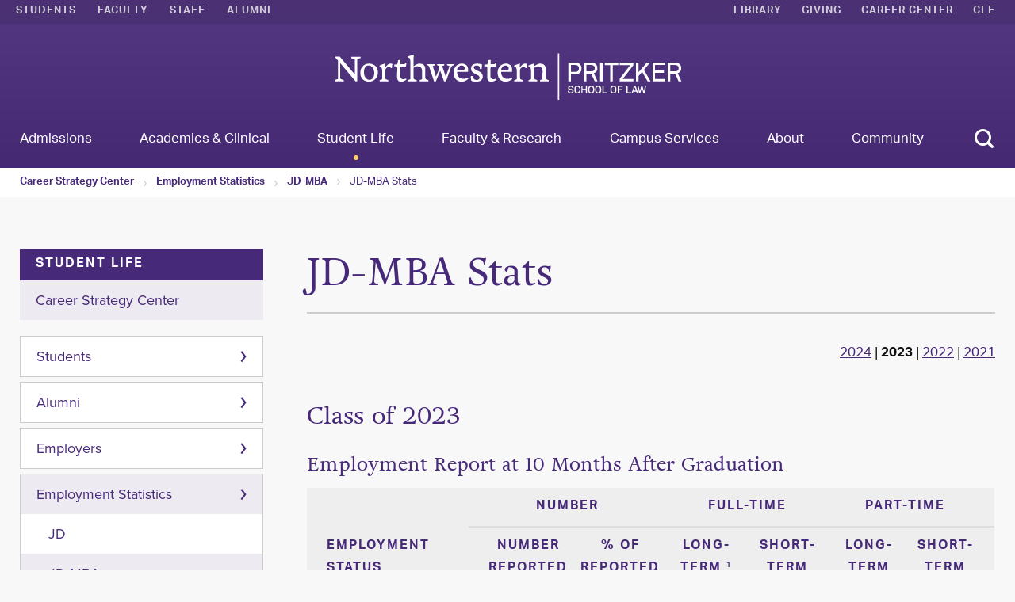

--- FILE ---
content_type: text/html; charset=utf-8
request_url: https://www.law.northwestern.edu/career/stats/jd-mba/b/
body_size: 63529
content:
<!DOCTYPE html>
<html xmlns="http://www.w3.org/1999/xhtml" lang="en">
<head>
    <title>JD-MBA Stats, JD-MBA, Student Life: Northwestern Pritzker School of Law</title>

<meta charset="UTF-8" />
<meta content="off" http-equiv="x-dns-prefetch-control" />
<meta content="IE=edge" http-equiv="X-UA-Compatible" />

<meta content="width=device-width, initial-scale=1, user-scalable=yes" name="viewport" />

<meta property="fb:pages" content="115513781832287" />

<meta name='dc.date.modified' content='2025-11-11T14:28:34.750551-06:00' />


    
    <link rel="stylesheet" href="/graphics/css/graphics.css" />
    <link href="http://gmpg.org/xfn/11" rel="profile" />

<!-- DNS Prefetch -->
<link href="https://use.typekit.net" rel="dns-prefetch" />
<link href="https://www.google-analytics.com" rel="dns-prefetch" />

<!-- Icons -->
<link href="https://wwws.law.northwestern.edu/images/favicon.ico" rel="shortcut icon" type="image/x-icon" />
<link href="https://wwws.law.northwestern.edu/images/sitewide/apple-touch-icon.png" rel="apple-touch-icon" />
<link href="https://wwws.law.northwestern.edu/images/sitewide/apple-touch-icon-57x57.png" rel="apple-touch-icon" sizes="57x57" />
<link href="https://wwws.law.northwestern.edu/images/sitewide/apple-touch-icon-72x72.png" rel="apple-touch-icon" sizes="72x72" />
<link href="https://wwws.law.northwestern.edu/images/sitewide/apple-touch-icon-76x76.png" rel="apple-touch-icon" sizes="76x76" />
<link href="https://wwws.law.northwestern.edu/images/sitewide/apple-touch-icon-114x114.png" rel="apple-touch-icon" sizes="114x114" />
<link href="https://wwws.law.northwestern.edu/images/sitewide/apple-touch-icon-120x120.png" rel="apple-touch-icon" sizes="120x120" />
<link href="https://wwws.law.northwestern.edu/images/sitewide/apple-touch-icon-144x144.png" rel="apple-touch-icon" sizes="144x144" />
<link href="https://wwws.law.northwestern.edu/images/sitewide/apple-touch-icon-152x152.png" rel="apple-touch-icon" sizes="152x152" />
<link href="https://wwws.law.northwestern.edu/images/sitewide/apple-touch-icon-180x180.png" rel="apple-touch-icon" sizes="180x180" />

<!-- BEGIN STYLESHEETS -->
<link href="https://wwws.law.northwestern.edu/css/bootstrap.css" rel="stylesheet" />
<link href="https://wwws.law.northwestern.edu/css/jquery-ui.css" rel="stylesheet" />
<link href="https://wwws.law.northwestern.edu/css/main.css?1" rel="stylesheet" />
<!-- Fonts -->
<link rel="stylesheet" href="https://use.typekit.net/jra8nyh.css"/>

    

    

    <!-- BEGIN JAVASCRIPT LIBRARIES -->

<script src="https://ajax.googleapis.com/ajax/libs/jquery/1.11.2/jquery.min.js"></script>
<script src="https://ajax.googleapis.com/ajax/libs/jqueryui/1.11.2/jquery-ui.min.js"></script>

<script src="https://wwws.law.northwestern.edu/js/lib/modernizr.js"></script>
<script src="https://wwws.law.northwestern.edu/js/lib/detectizr.js"></script>

<script src="https://maxcdn.bootstrapcdn.com/bootstrap/3.3.6/js/bootstrap.min.js"></script>

    
<link rel='canonical' href ='https://www.law.northwestern.edu/career/stats/jd-mba/b/'/>
<script src='https://wwws.law.northwestern.edu/js/plugins/watch.js'></script>
<script src='https://wwws.law.northwestern.edu/js/plugins/appear.js'></script>
<script src='https://wwws.law.northwestern.edu/js/plugins/slides.js'></script>
<script src='https://wwws.law.northwestern.edu/js/plugins/backstretch.js'></script>

<!-- Injected dynamic globals --><script>var _nwls = {scripts: 'js', images: 'images'};
var globalFeatureSet = { template: true, modal: true, ie: true};</script>


    
    <!-- END FEATURE SET PLUGINS AND CUSTOM JS -->

    

    <script> var gaID = 'UA-6945676-1'; var GTMID = 'GTM-KRNQFT4';</script >
 <!-- BEGIN GOOGLE TAG MANAGER SCRIPT -->
<script>
    (function (w, d, s, l, i) {
        w[l] = w[l] || []; w[l].push({
            'gtm.start':
                new Date().getTime(), event: 'gtm.js'
        }); var f = d.getElementsByTagName(s)[0],
            j = d.createElement(s), dl = l != 'dataLayer' ? '&l=' + l : ''; j.async = true; j.src =
                'https://www.googletagmanager.com/gtm.js?id=' + i + dl; f.parentNode.insertBefore(j, f);
    })(window, document, 'script', 'dataLayer', GTMID);</script>
<!-- END GOOGLE TAG MANAGER SCRIPT -->
<!-- BEGIN GOOGLE ANALYTICS SCRIPT -->
<script>
    (function (i, s, o, g, r, a, m) {
        i['GoogleAnalyticsObject'] = r; i[r] = i[r] || function () {
            (i[r].q = i[r].q || []).push(arguments)
        }, i[r].l = 1 * new Date(); a = s.createElement(o),
            m = s.getElementsByTagName(o)[0]; a.async = 1; a.src = g; m.parentNode.insertBefore(a, m)
    })(window, document, 'script', '//www.google-analytics.com/analytics.js', 'ga');

    ga('create', gaID, 'auto');
    ga('send', 'pageview');
</script>
<!-- END GOOGLE ANALYTICS SCRIPT -->

</head>

<body class="page">
    <div class="body-container">
        <div class="sr-only"><a href="#content"><img alt="skip to content" height="0" src="/graphics/sitewide/spacer.gif" width="0" /></a></div>
        <header class="header hidden-desktop">
            <section class="top-nav mobile-nav">
                <div class="page-container">
                    <div class="clearfix">
                        <div class="pull-left">
                            <div aria-level="1" class="logo display-inline-block" role="heading">
                                <a href="https://www.law.northwestern.edu/">Northwestern Law</a>
                            </div>
                        </div>
                        <div class="pull-right">
                            <nav class="top-nav-right-container">
                                <ul class="list-inline text-right top-nav-right-list">
                                    <li>
                                        <button aria-owns="search-modal" class="show-search js-show-modal" data-target="search">
                                            <span class="sr-only">Search</span>
                                            <span aria-hidden="true" class="icon icon-search"></span>
                                        </button>
                                    </li>
                                    <li>
                                        <a aria-haspopup="true" aria-owns="mobile-dropdown" class="mobile-burger" href="#">
                                            <span></span>
                                        </a>
                                    </li>
                                </ul>
                            </nav>
                        </div>
                    </div>
                </div>
            </section>
            <!--Mobile Nav-->
            <nav class="mobile-nav-dropdown" id="mobile-dropdown" role="navigation"><ul xmlns="http://www.w3.org/1999/xhtml" xmlns:ns="http://www.law.northwestern.edu/2010"><li><a href="/admissions/">Admissions</a><ul><li><a href="/admissions/">Admissions Overview</a></li><li><a href="/admissions/applying/">Apply</a></li><li><a href="/admissions/policy/">Admissions Policy</a></li><li><a href="/admissions/applying/interview/">Our Interview Program</a></li><li><a href="/admissions/status/">Check Status</a></li><li><a href="/admissions/tuitionaid/">Tuition and Financial Aid</a></li><li><a href="/admissions/profile/">Class Profiles</a></li><li><a href="/admissions/recruitment-schedule/">Recruitment Events</a></li><li><a href="/admissions/tour/">Visit</a></li><li><a href="/admissions/faq/">FAQs</a></li><li><a href="/admissions/disclosures/">Consumer Information (ABA Required Disclosures)</a></li></ul></li><li><a href="/academics/">Academics &amp; Clinical</a><ul><li><a href="/academics/">Academics &amp; Clinical Overview</a></li><li><a href="/academics/degree-programs/">Degree Programs</a></li><li><a href="/academics/curricular-offerings/">Curricular Offerings</a></li><li><a href="/legalclinic/">Bluhm Legal Clinic</a></li><li><a href="/academics/entrepreneurship/">Donald Pritzker Entrepreneurship Law Center</a></li><li><a href="/academics/curricular-offerings/international/">Global Opportunities</a></li><li><a href="/academics/continuing-legal-education/">Continuing Legal Education</a></li><li><a href="/registrar/">Registration and Records</a></li><li><a href="/academics/academic-calendar/">Academic Calendar</a></li></ul></li><li class="active-page-mobile"><a href="/student-life/">Student Life</a><ul><li><a href="/student-life/">Student Life Overview</a></li><li><a href="/student-life/student-services/">Student Services</a></li><li><a href="/student-life/studentorganizations/">Student Organizations</a></li><li><a href="/events/">Events</a></li><li><a href="/academics/public-interest/">Public Interest Center</a></li><li class="active-page-mobile"><a href="/career/">Career Strategy Center</a></li><li><a href="/student-life/sponsorship/">Sponsorship Opportunities</a></li></ul></li><li><a href="/research-faculty/">Faculty &amp; Research</a><ul><li><a href="/research-faculty/">Faculty &amp; Research Overview</a></li><li><a href="/faculty/fulltime/">Faculty Profiles</a></li><li><a href="/research-faculty/law-library/">Law Library</a></li><li><a href="/research-faculty/publications/">Faculty Publications</a></li><li><a href="/research-faculty/journals/">Journals</a></li><li><a href="/research-faculty/events/">Conferences, Colloquia, and Workshops</a></li><li><a href="/research-faculty/policies-recruitment/">Policies and Recruitment</a></li><li><a href="/research-faculty/clbe/">Center on Law, Business, and Economics</a></li></ul></li><li><a href="/campus-services/">Campus Services</a><ul><li><a href="/campus-services/">Campus Services Overview</a></li><li><a href="/campus-services/it/">Information Technology</a></li><li><a href="/campus-services/facilities/">Facilities and AV Support</a></li><li><a href="/about/contacts/">Contacts and Directories</a></li></ul></li><li><a href="/about/">About</a><ul><li><a href="/about/">About Overview</a></li><li><a href="/about/leadership/">Leadership</a></li><li><a href="https://news.law.northwestern.edu/">News</a></li><li><a href="/about/marketing-communications/">Marketing and Communications</a></li><li><a href="/about/visit/">Visit Campus</a></li><li><a href="/about/history/">History</a></li></ul></li><li><a href="/community/">Community</a><ul><li><a href="/community/">Community Overview</a></li><li><a href="/community/about/">Office of Community Engagement and Access</a></li><li><a href="/community/resources/">Resources</a></li><li><a href="/community/reporting/">Reporting Concerns</a></li><li><a href="/community/land-acknowledgment/">Land Acknowledgment</a></li></ul></li><li class="row-dark first-row-dark"><a href="https://www.library.law.northwestern.edu/home">Library</a></li><li class="row-dark"><a href="https://law.alumni.northwestern.edu/giving/">Giving</a></li><li class="row-dark"><a href="https://www.law.northwestern.edu/career/">Career Center</a></li><li class="row-dark last-row-dark"><a href="https://www.law.northwestern.edu/academics/continuing-legal-education/">CLE</a></li><li class=""><a href="#">Information For...</a><ul><li><a href="https://www.law.northwestern.edu/students/">Students</a></li><li><a href="https://www.law.northwestern.edu/faculty/">Faculty</a></li><li><a href="https://www.law.northwestern.edu/staff/">Staff</a></li><li><a href="https://www.law.northwestern.edu/alumni/">Alumni</a></li></ul></li><li><a class="text-center js-close-menu" href="#" role="button"><span class="sr-only">Close</span><span class="icon icon-chevron-up" /></a></li></ul></nav>
            <!--END: Mobile Nav-->

        </header>
        <header class="header" role="banner">
            <!--Tempate Utiltiy Navigation-->
            <section class="top-nav visible-desktop">
    		<div class="container-fluid page-container">
				<div class="clearfix">
					<div class="pull-left">
						<nav class="top-nav-left-container">
							<ul class="list-inline text-uppercase text-bold top-nav-left-list">
								<li><a href="/students/">Students</a></li>
								<li><a href="/faculty/">Faculty</a></li>
								<li><a href="/staff/">Staff</a></li>
								<li><a href="/alumni/">Alumni</a></li>
							</ul>
						</nav>
					</div>
					<div class="pull-right">
						<nav class="top-nav-right-container">
							<ul class="list-inline text-uppercase text-bold text-right top-nav-right-list">
						<!--<ul class="list-inline text-right top-nav-right-list">-->
								<li><a href="https://www.library.law.northwestern.edu/home">Library</a></li>
								<li><a href="https://law.alumni.northwestern.edu/giving/">Giving</a></li>
								<li><a href="/career/">Career Center</a></li>
        						<li><a href="/academics/continuing-legal-education/">CLE</a></li>

							</ul>
						</nav>
					</div>
				</div>
			</div>
		</section>
            <!--END: Tempate Utiltiy Navigation-->
            <section class="main-nav visible-desktop" role="navigation">
                <div class="container-fluid page-container">
                    <div class="site-title-container text-center">
                        <div aria-level="1" class="logo display-inline-block" role="heading">
                            <a href="https://www.law.northwestern.edu/">Northwestern Law</a>
                        </div>
                    </div>
                    <div class="main-nav-container">
                        <!--Top Nav: main-nav-list-inline-->
                        <ul class="main-nav-list-inline" xmlns="http://www.w3.org/1999/xhtml" xmlns:ns="http://www.law.northwestern.edu/2010"><li><a href="/admissions/" data-toggle="megamenu" aria-haspopup="true" aria-owns="1"><span>Admissions</span></a></li><li><a href="/academics/" data-toggle="megamenu" aria-haspopup="true" aria-owns="2"><span>Academics &amp; Clinical</span></a></li><li class="active"><a href="/student-life/" data-toggle="megamenu" aria-haspopup="true" aria-owns="3"><span>Student Life</span></a></li><li><a href="/research-faculty/" data-toggle="megamenu" aria-haspopup="true" aria-owns="4"><span>Faculty &amp; Research</span></a></li><li><a href="/campus-services/" data-toggle="megamenu" aria-haspopup="true" aria-owns="5"><span>Campus Services</span></a></li><li><a href="/about/" data-toggle="megamenu" aria-haspopup="true" aria-owns="6"><span>About</span></a></li><li><a href="/community/" data-toggle="megamenu" aria-haspopup="true" aria-owns="7"><span>Community</span></a></li></ul>
<button aria-owns="search-modal" class="show-search js-show-modal" data-target="search"><span class="sr-only">Search</span><span aria-hidden="true" class="icon icon-search"></span></button>
                        <!--END: Top Nav: main-nav-list-inline-->
                    </div>
                </div>
                <!--Megamenu-->
                <div class="megamenu-wrapper" xmlns="http://www.w3.org/1999/xhtml" xmlns:ns="http://www.law.northwestern.edu/2010"><div class="megamenu-internal-wrapper" id="1" role="menu"><div class="container"><div class="row"><div class="col-sm-4"><img src="https://wwws.law.northwestern.edu/images/megamenu/menu-img1.png" alt="" /></div><div class="col-sm-8"><div class="row"><div class="col-sm-12"><p><a href="/admissions/">Admissions</a></p></div><div class="col-sm-6"><ul class="list-unstyled"><li><a href="/admissions/applying/">Apply</a></li><li><a href="/admissions/policy/">Admissions Policy</a></li><li><a href="/admissions/applying/interview/">Our Interview Program</a></li><li><a href="/admissions/status/">Check Status</a></li><li><a href="/admissions/tuitionaid/">Tuition and Financial Aid</a></li></ul></div><div class="col-sm-6"><ul class="list-unstyled"><li><a href="/admissions/profile/">Class Profiles</a></li><li><a href="/admissions/recruitment-schedule/">Recruitment Events</a></li><li><a href="/admissions/tour/">Visit</a></li><li><a href="/admissions/faq/">FAQs</a></li><li><a href="/admissions/disclosures/">Consumer Information (ABA Required Disclosures)</a></li></ul></div></div></div></div></div></div><div class="megamenu-internal-wrapper" id="2" role="menu"><div class="container"><div class="row"><div class="col-sm-4"><img src="https://wwws.law.northwestern.edu/images/megamenu/menu-img2.png" alt="" /></div><div class="col-sm-8"><div class="row"><div class="col-sm-12"><p><a href="/academics/">Academics &amp; Clinical</a></p></div><div class="col-sm-6"><ul class="list-unstyled"><li><a href="/academics/degree-programs/">Degree Programs</a></li><li><a href="/academics/curricular-offerings/">Curricular Offerings</a></li><li><a href="/legalclinic/">Bluhm Legal Clinic</a></li><li><a href="/academics/entrepreneurship/">Donald Pritzker Entrepreneurship Law Center</a></li></ul></div><div class="col-sm-6"><ul class="list-unstyled"><li><a href="/academics/curricular-offerings/international/">Global Opportunities</a></li><li><a href="/academics/continuing-legal-education/">Continuing Legal Education</a></li><li><a href="/registrar/">Registration and Records</a></li><li><a href="/academics/academic-calendar/">Academic Calendar</a></li></ul></div></div></div></div></div></div><div class="megamenu-internal-wrapper" id="3" role="menu"><div class="container"><div class="row"><div class="col-sm-4"><img src="https://wwws.law.northwestern.edu/images/megamenu/menu-img3.png" alt="" /></div><div class="col-sm-8"><div class="row"><div class="col-sm-12"><p><a href="/student-life/">Student Life</a></p></div><div class="col-sm-6"><ul class="list-unstyled"><li><a href="/student-life/student-services/">Student Services</a></li><li><a href="/student-life/studentorganizations/">Student Organizations</a></li><li><a href="/events/">Events</a></li></ul></div><div class="col-sm-6"><ul class="list-unstyled"><li><a href="/academics/public-interest/">Public Interest Center</a></li><li><a href="/career/">Career Strategy Center</a></li><li><a href="/student-life/sponsorship/">Sponsorship Opportunities</a></li></ul></div></div></div></div></div></div><div class="megamenu-internal-wrapper" id="4" role="menu"><div class="container"><div class="row"><div class="col-sm-4"><img src="https://wwws.law.northwestern.edu/images/megamenu/menu-img4.png" alt="" /></div><div class="col-sm-8"><div class="row"><div class="col-sm-12"><p><a href="/research-faculty/">Faculty &amp; Research</a></p></div><div class="col-sm-6"><ul class="list-unstyled"><li><a href="/faculty/fulltime/">Faculty Profiles</a></li><li><a href="/research-faculty/law-library/">Law Library</a></li><li><a href="/research-faculty/publications/">Faculty Publications</a></li><li><a href="/research-faculty/journals/">Journals</a></li></ul></div><div class="col-sm-6"><ul class="list-unstyled"><li><a href="/research-faculty/events/">Conferences, Colloquia, and Workshops</a></li><li><a href="/research-faculty/policies-recruitment/">Policies and Recruitment</a></li><li><a href="/research-faculty/clbe/">Center on Law, Business, and Economics</a></li></ul></div></div></div></div></div></div><div class="megamenu-internal-wrapper" id="5" role="menu"><div class="container"><div class="row"><div class="col-sm-4"><img src="https://wwws.law.northwestern.edu/images/megamenu/menu-img5.png" alt="" /></div><div class="col-sm-8"><div class="row"><div class="col-sm-12"><p><a href="/campus-services/">Campus Services</a></p></div><div class="col-sm-6"><ul class="list-unstyled"><li><a href="/campus-services/it/">Information Technology</a></li><li><a href="/campus-services/facilities/">Facilities and AV Support</a></li></ul></div><div class="col-sm-6"><ul class="list-unstyled"><li><a href="/about/contacts/">Contacts and Directories</a></li></ul></div></div></div></div></div></div><div class="megamenu-internal-wrapper" id="6" role="menu"><div class="container"><div class="row"><div class="col-sm-4"><img src="https://wwws.law.northwestern.edu/images/megamenu/menu-img6.png" alt="" /></div><div class="col-sm-8"><div class="row"><div class="col-sm-12"><p><a href="/about/">About</a></p></div><div class="col-sm-6"><ul class="list-unstyled"><li><a href="/about/leadership/">Leadership</a></li><li><a href="https://news.law.northwestern.edu/">News</a></li><li><a href="/about/marketing-communications/">Marketing and Communications</a></li></ul></div><div class="col-sm-6"><ul class="list-unstyled"><li><a href="/about/visit/">Visit Campus</a></li><li><a href="/about/history/">History</a></li></ul></div></div></div></div></div></div><div class="megamenu-internal-wrapper" id="7" role="menu"><div class="container"><div class="row"><div class="col-sm-4"><img src="https://wwws.law.northwestern.edu/images/megamenu/menu-img7.png" alt="" /></div><div class="col-sm-8"><div class="row"><div class="col-sm-12"><p><a href="/community/">Community</a></p></div><div class="col-sm-6"><ul class="list-unstyled"><li><a href="/community/about/">Office of Community Engagement and Access</a></li><li><a href="/community/resources/">Resources</a></li></ul></div><div class="col-sm-6"><ul class="list-unstyled"><li><a href="/community/reporting/">Reporting Concerns</a></li><li><a href="/community/land-acknowledgment/">Land Acknowledgment</a></li></ul></div></div></div></div></div></div></div>
                <!--END: Megamenu-->
            </section>
            <section class="main-nav-breadcrumbs">
                <nav class="breadcrumbs">
                    <div class="container-fluid page-container">
                        <div class="row">
                            <div class="col-sm-12">
                                <!--Breadcrumbs-->
                                <ul class="list-inline" xmlns="http://www.w3.org/1999/xhtml" xmlns:ns="http://www.law.northwestern.edu/2010"><li><a href="/career/">Career Strategy Center</a></li><li><a href="/career/stats/">Employment Statistics</a></li><li><a href="/career/stats/jd-mba/">JD-MBA</a></li><li><a>JD-MBA Stats</a></li></ul>
                                <!--END: Breadcrumbs-->
                            </div>
                        </div>
                    </div>
                </nav>
            </section>
        </header>
        <main class="content" role="main">
            <div class="content-container">
                


<aside class= 'aside'><div class='sidebar'><span xmlns="http://www.w3.org/1999/xhtml" xmlns:ns="http://www.law.northwestern.edu/2010"><ul class="list-unstyled sidebar-list sidebar-list-primary"><li class="active-page-parent page-level-1"><a href="/student-life/">Student Life</a></li><li class="active-page page-level-2"><a href="/career/">Career Strategy Center</a></li></ul><ul class="list-unstyled sidebar-list sidebar-list-secondary"><li><a href="/career/students/">Students</a></li><li><a href="/career/alumni/">Alumni</a></li><li><a href="/career/employers/">Employers</a></li><li><a href="/career/stats/" class="active">Employment Statistics</a><ul><li><a href="/career/stats/jd/">JD</a></li><li><a href="/career/stats/jd-mba/" class="active">JD-MBA</a></li><li><a href="/career/stats/school-funded/">Law School and University Funded Positions</a></li></ul></li><li><a href="/career/reciprocity/">Reciprocity Policy</a></li><li><a href="/career/contact/">Contact Us</a></li></ul></span></div></aside>        <section class="main">
            <div class="page-content-wrapper" id="content" role="article">
                
        <h1>JD-MBA Stats</h1>









                <!--CMS Main Content-->
                
        <div>
            <section><div><div>
<section>
<div class="row">
<div class="col-sm-4"></div>
<div class="col-sm-8">
<p align="right"><a href="/career/stats/jd-mba/a/">2024</a> | <strong>2023 </strong>| <a href="/career/stats/jd-mba/c/">2022</a> | <a href="/career/stats/jd-mba/a/">2021</a></p>
</div>
</div>
<h2>Class of 2023</h2>
<h3>Employment Report at 10 Months After Graduation</h3>
<div class="hidden-mobile">
<table class="data">
<thead>
<tr>
<th rowspan="2" valign="middle" width="25%">
<div align="left">Employment Status</div>
</th>
<th colspan="2" valign="middle">
<div align="center">Number</div>
</th>
<th align="center" colspan="2" valign="middle">
<div align="center">Full-Time</div>
</th>
<th align="center" colspan="2" valign="middle">
<div align="center">Part-Time</div>
</th>
</tr>
<tr>
<th align="center" valign="middle" width="12.5%">
<div align="center">Number <br /> Reported</div>
</th>
<th align="center" valign="middle" width="12.5%">
<div align="center">% of <br /> Reported</div>
</th>
<th align="center" valign="middle" width="12.5%">
<div align="center">Long-Term <small> <sup>1</sup> </small></div>
</th>
<th align="center" valign="middle" width="12.5%">
<div align="center">Short-Term</div>
</th>
<th align="center" valign="middle" width="12.5%">
<div align="center">Long-Term</div>
</th>
<th align="center" valign="middle" width="12.5%">
<div align="center">Short-Term</div>
</th>
</tr>
</thead>
<tbody>
<tr>
<td valign="middle">Employed (Total)</td>
<td align="right" valign="middle">
<div align="center">25</div>
</td>
<td align="right" valign="middle">
<div align="center">96.2%</div>
</td>
<td align="right" valign="middle">
<div align="center">24</div>
</td>
<td align="right" valign="middle">
<div align="center">0</div>
</td>
<td align="right" valign="middle">
<div align="center">1</div>
</td>
<td align="right" valign="middle">
<div align="center">0</div>
</td>
</tr>
<tr>
<td valign="middle"><em>     Bar Passage Reqd</em></td>
<td align="right" valign="middle">
<div align="center"><i>16</i></div>
</td>
<td align="right" valign="middle">
<div align="center"><i>61.5%</i></div>
</td>
<td align="right" valign="middle">
<div align="center"><i>16</i></div>
</td>
<td align="right" valign="middle">
<div align="center"><em>0</em></div>
</td>
<td align="right" valign="middle">
<div align="center"><em>0</em></div>
</td>
<td align="right" valign="middle">
<div align="center"><em>0</em></div>
</td>
</tr>
<tr>
<td valign="middle"><em>      JD Advantage </em></td>
<td align="right" valign="middle">
<div align="center"><i>9</i></div>
</td>
<td align="right" valign="middle">
<div align="center"><i>34.6</i>%</div>
</td>
<td align="right" valign="middle">
<div align="center"><i>8</i></div>
</td>
<td align="right" valign="middle">
<div align="center"><em>0</em></div>
</td>
<td align="right" valign="middle">
<div align="center"><i>1</i></div>
</td>
<td align="right" valign="middle">
<div align="center"><em>0</em></div>
</td>
</tr>
<tr>
<td valign="middle"><em>     Professional</em></td>
<td align="right" valign="middle">
<div align="center"><i>0</i></div>
</td>
<td align="right" valign="middle">
<div align="center"><em>0.0%</em></div>
</td>
<td align="right" valign="middle">
<div align="center"><em>0</em></div>
</td>
<td align="right" valign="middle">
<div align="center"><em>0</em></div>
</td>
<td align="right" valign="middle">
<div align="center"><em>0</em></div>
</td>
<td align="right" valign="middle">
<div align="center"><em>0</em></div>
</td>
</tr>
<tr>
<td valign="middle"><em>     Non-Professional</em></td>
<td align="right" valign="middle">
<div align="center"><em>0</em></div>
</td>
<td align="right" valign="middle">
<div align="center"><em>0.0%</em></div>
</td>
<td align="right" valign="middle">
<div align="center"><em>0</em></div>
</td>
<td align="right" valign="middle">
<div align="center"><em>0</em></div>
</td>
<td align="right" valign="middle">
<div align="center"><em>0</em></div>
</td>
<td align="right" valign="middle">
<div align="center"><em>0</em></div>
</td>
</tr>
<tr>
<td valign="middle"><em>     Job Type Unknown</em></td>
<td align="right" valign="middle">
<div align="center"><em>0</em></div>
</td>
<td align="right" valign="middle">
<div align="center"><em>0.0%</em></div>
</td>
<td align="right" valign="middle">
<div align="center"><em>0</em></div>
</td>
<td align="right" valign="middle">
<div align="center"><em>0</em></div>
</td>
<td align="right" valign="middle">
<div align="center"><em>0</em></div>
</td>
<td align="right" valign="middle">
<div align="center"><em>0</em></div>
</td>
</tr>
<tr>
<td valign="middle">Pursuing Grad. Deg. FT</td>
<td align="right" valign="middle">
<div align="center">0</div>
</td>
<td align="right" valign="middle">
<div align="center">0.0%</div>
</td>
<td align="right" colspan="4" rowspan="7" valign="middle"> </td>
</tr>
<tr>
<td valign="middle">Employed - Start Date Deferred</td>
<td align="right" valign="middle">
<div align="center">0</div>
</td>
<td align="right" valign="middle">
<div align="center">0.0%</div>
</td>
</tr>
<tr>
<td valign="middle">Unemployed (Total)</td>
<td align="right" valign="middle">
<div align="center">1</div>
</td>
<td align="right" valign="middle">
<div align="center">3.8%</div>
</td>
</tr>
<tr>
<td valign="middle"><em>     Not Seeking Job</em></td>
<td align="right" valign="middle">
<div align="center"><em>0</em></div>
</td>
<td align="right" valign="middle">
<div align="center"><em>0.0%</em></div>
</td>
</tr>
<tr>
<td valign="middle"><em>     Seeking Job</em></td>
<td align="right" valign="middle">
<div align="center"><i>1</i></div>
</td>
<td align="right" valign="middle">
<div align="center"><em>3.8%</em></div>
</td>
</tr>
<tr>
<td valign="middle">Status Unknown</td>
<td align="right" valign="middle">
<div align="center">0</div>
</td>
<td align="right" valign="middle">
<div align="center">0.0%</div>
</td>
</tr>
<tr>
<td valign="middle"><strong>Total Graduates</strong></td>
<td align="right" valign="middle">
<div align="center"><strong>26</strong></div>
</td>
<td align="right" valign="middle">
<div align="center"><strong>100%</strong></div>
</td>
</tr>
<tr>
<td colspan="7" valign="middle"><small> <sup>1</sup> A "long-term" position is one that either has no definite term or a term of one year or more. A "short-term" position is one that has a definite term of less than one year. </small></td>
</tr>
</tbody>
</table>
<table class="data">
<thead>
<tr>
<th rowspan="2" valign="middle" width="25%">
<div align="left">Law School/University Funded Positions</div>
</th>
<th colspan="2" valign="middle">
<div align="center">Number</div>
</th>
<th align="center" colspan="2" valign="middle">
<div align="center">Full-Time</div>
</th>
<th align="center" colspan="2" valign="middle">
<div align="center">Part-Time</div>
</th>
</tr>
<tr>
<th align="center" valign="middle" width="12%">
<div align="center">Number <br /> Reported</div>
</th>
<th align="center" valign="middle" width="12%">
<div align="center">% of <br /> Reported</div>
</th>
<th align="center" valign="middle" width="12%">
<div align="center">Long-Term</div>
</th>
<th align="center" valign="middle" width="12%">
<div align="center">Short-Term</div>
</th>
<th align="center" valign="middle" width="12%">
<div align="center">Long-Term</div>
</th>
<th align="center" valign="middle" width="12%">
<div align="center">Short-Term</div>
</th>
</tr>
</thead>
<tbody>
<tr>
<td valign="middle"><a href="/career/stats/school-funded/">Of Employed - Law School/University</a></td>
<td align="right" valign="middle">
<div align="center">0</div>
</td>
<td align="right" valign="middle">
<div align="center">0.0%</div>
</td>
<td align="right" valign="middle">
<div align="center">0</div>
</td>
<td align="right" valign="middle">
<div align="center">0</div>
</td>
<td align="right" valign="middle">
<div align="center">0</div>
</td>
<td align="right" valign="middle">
<div align="center">0</div>
</td>
</tr>
</tbody>
</table>
<table class="data">
<thead>
<tr>
<th rowspan="2" valign="middle" width="37%">
<div align="left">Employment Type</div>
</th>
<th rowspan="2" valign="middle" width="12%">
<div align="center">Number <br /> Reported</div>
</th>
<th align="center" colspan="2" valign="middle">
<div align="center">Full-Time</div>
</th>
<th colspan="2" valign="middle">
<div align="center">Part-Time</div>
</th>
</tr>
<tr>
<th align="center" valign="middle" width="12%">
<div align="center">Long-Term</div>
</th>
<th align="center" valign="middle" width="12%">
<div align="center">Short-Term</div>
</th>
<th align="center" valign="middle" width="12%">
<div align="center">Long-Term</div>
</th>
<th align="center" valign="middle" width="12%">
<div align="center">Short-Term</div>
</th>
</tr>
</thead>
<tbody>
<tr>
<td valign="middle">Law Firms</td>
<td align="right" valign="middle">
<div align="center">16</div>
</td>
<td align="right" valign="middle">
<div align="center">16</div>
</td>
<td align="right" valign="middle">
<div align="center">0</div>
</td>
<td align="right" valign="middle">
<div align="center">0</div>
</td>
<td align="right" valign="middle">
<div align="center">0</div>
</td>
</tr>
<tr>
<td valign="middle"><em>     Solo</em></td>
<td align="right" valign="middle">
<div align="center"><em>0</em></div>
</td>
<td align="right" valign="middle">
<div align="center"><em>0</em></div>
</td>
<td align="right" valign="middle">
<div align="center"><em>0</em></div>
</td>
<td align="right" valign="middle">
<div align="center"><em>0</em></div>
</td>
<td align="right" valign="middle">
<div align="center"><em>0</em></div>
</td>
</tr>
<tr>
<td valign="middle"><em>     2 - 10</em></td>
<td align="right" valign="middle">
<div align="center"><em>0</em></div>
</td>
<td align="right" valign="middle">
<div align="center"><em>0</em></div>
</td>
<td align="right" valign="middle">
<div align="center"><em>0</em></div>
</td>
<td align="right" valign="middle">
<div align="center"><em>0</em></div>
</td>
<td align="right" valign="middle">
<div align="center"><em>0</em></div>
</td>
</tr>
<tr>
<td valign="middle"><em>     11 - 25</em></td>
<td align="right" valign="middle">
<div align="center"><em>0</em></div>
</td>
<td align="right" valign="middle">
<div align="center"><em>0</em></div>
</td>
<td align="right" valign="middle">
<div align="center"><em>0</em></div>
</td>
<td align="right" valign="middle">
<div align="center"><em>0</em></div>
</td>
<td align="right" valign="middle">
<div align="center"><em>0</em></div>
</td>
</tr>
<tr>
<td valign="middle"><em>     26 - 50</em></td>
<td align="right" valign="middle">
<div align="center"><em>0</em></div>
</td>
<td align="right" valign="middle">
<div align="center"><em>0</em></div>
</td>
<td align="right" valign="middle">
<div align="center"><em>0</em></div>
</td>
<td align="right" valign="middle">
<div align="center"><em>0</em></div>
</td>
<td align="right" valign="middle">
<div align="center"><em>0</em></div>
</td>
</tr>
<tr>
<td valign="middle"><em>     51 - 100</em></td>
<td align="right" valign="middle">
<div align="center"><em>0</em></div>
</td>
<td align="right" valign="middle">
<div align="center"><em>0</em></div>
</td>
<td align="right" valign="middle">
<div align="center"><em>0</em></div>
</td>
<td align="right" valign="middle">
<div align="center"><em>0</em></div>
</td>
<td align="right" valign="middle">
<div align="center"><em>0</em></div>
</td>
</tr>
<tr>
<td valign="middle"><em>     101 - 250</em></td>
<td align="right" valign="middle">
<div align="center"><i>0</i></div>
</td>
<td align="right" valign="middle">
<div align="center"><i>0</i></div>
</td>
<td align="right" valign="middle">
<div align="center"><em>0</em></div>
</td>
<td align="right" valign="middle">
<div align="center"><em>0</em></div>
</td>
<td align="right" valign="middle">
<div align="center"><em>0</em></div>
</td>
</tr>
<tr>
<td valign="middle"><em>     251 - 500</em></td>
<td align="right" valign="middle">
<div align="center"><i>2</i></div>
</td>
<td align="right" valign="middle">
<div align="center"><i>2</i></div>
</td>
<td align="right" valign="middle">
<div align="center"><em>0</em></div>
</td>
<td align="right" valign="middle">
<div align="center"><em>0</em></div>
</td>
<td align="right" valign="middle">
<div align="center"><em>0</em></div>
</td>
</tr>
<tr>
<td valign="middle"><em>     501+</em></td>
<td align="right" valign="middle">
<div align="center"><i>14</i></div>
</td>
<td align="right" valign="middle">
<div align="center"><i>14</i></div>
</td>
<td align="right" valign="middle">
<div align="center"><em>0</em></div>
</td>
<td align="right" valign="middle">
<div align="center"><em>0</em></div>
</td>
<td align="right" valign="middle">
<div align="center"><em>0</em></div>
</td>
</tr>
<tr>
<td valign="middle"><em>     Size Unknown</em></td>
<td align="right" valign="middle">
<div align="center"><em>0</em></div>
</td>
<td align="right" valign="middle">
<div align="center"><em>0</em></div>
</td>
<td align="right" valign="middle">
<div align="center"><em>0</em></div>
</td>
<td align="right" valign="middle">
<div align="center"><em>0</em></div>
</td>
<td align="right" valign="middle">
<div align="center"><em>0</em></div>
</td>
</tr>
<tr>
<td valign="middle">Business &amp; Industry</td>
<td align="right" valign="middle">
<div align="center">9</div>
</td>
<td align="right" valign="middle">
<div align="center">8</div>
</td>
<td align="right" valign="middle">
<div align="center">0</div>
</td>
<td align="right" valign="middle">
<div align="center">1</div>
</td>
<td align="right" valign="middle">
<div align="center">0</div>
</td>
</tr>
<tr>
<td valign="middle">Government</td>
<td align="right" valign="middle">
<div align="center">0</div>
</td>
<td align="right" valign="middle">
<div align="center">0</div>
</td>
<td align="right" valign="middle">
<div align="center">0</div>
</td>
<td align="right" valign="middle">
<div align="center">0</div>
</td>
<td align="right" valign="middle">
<div align="center">0</div>
</td>
</tr>
<tr>
<td valign="middle">Public Interest (incl. Public Defender)</td>
<td align="right" valign="middle">
<div align="center">0</div>
</td>
<td align="right" valign="middle">
<div align="center">0</div>
</td>
<td align="right" valign="middle">
<div align="center">0</div>
</td>
<td align="right" valign="middle">
<div align="center">0</div>
</td>
<td align="right" valign="middle">
<div align="center">0</div>
</td>
</tr>
<tr>
<td valign="middle">Judicial Clerkships</td>
<td align="right" valign="middle">
<div align="center">0</div>
</td>
<td align="right" valign="middle">
<div align="center">0</div>
</td>
<td align="right" valign="middle">
<div align="center">0</div>
</td>
<td align="right" valign="middle">
<div align="center">0</div>
</td>
<td align="right" valign="middle">
<div align="center">0</div>
</td>
</tr>
<tr>
<td valign="middle"><em>     Federal</em></td>
<td align="right" valign="middle">
<div align="center"><em>0</em></div>
</td>
<td align="right" valign="middle">
<div align="center"><em>0</em></div>
</td>
<td align="right" valign="middle">
<div align="center"><em>0</em></div>
</td>
<td align="right" valign="middle">
<div align="center"><em>0</em></div>
</td>
<td align="right" valign="middle">
<div align="center"><em>0</em></div>
</td>
</tr>
<tr>
<td valign="middle"><em>     State &amp; Local</em></td>
<td align="right" valign="middle">
<div align="center"><em>0</em></div>
</td>
<td align="right" valign="middle">
<div align="center"><em>0</em></div>
</td>
<td align="right" valign="middle">
<div align="center"><em>0</em></div>
</td>
<td align="right" valign="middle">
<div align="center"><em>0</em></div>
</td>
<td align="right" valign="middle">
<div align="center"><em>0</em></div>
</td>
</tr>
<tr>
<td valign="middle"><em>     Other</em></td>
<td align="right" valign="middle">
<div align="center"><em>0</em></div>
</td>
<td align="right" valign="middle">
<div align="center"><em>0</em></div>
</td>
<td align="right" valign="middle">
<div align="center"><em>0</em></div>
</td>
<td align="right" valign="middle">
<div align="center"><em>0</em></div>
</td>
<td align="right" valign="middle">
<div align="center"><em>0</em></div>
</td>
</tr>
<tr>
<td valign="middle">Education</td>
<td align="right" valign="middle">
<div align="center">0</div>
</td>
<td align="right" valign="middle">
<div align="center">0</div>
</td>
<td align="right" valign="middle">
<div align="center">0</div>
</td>
<td align="right" valign="middle">
<div align="center">0</div>
</td>
<td align="right" valign="middle">
<div align="center">0</div>
</td>
</tr>
<tr>
<td valign="middle">Employer Type Unknown <small> <sup /> </small></td>
<td align="right" valign="middle">
<div align="center">0</div>
</td>
<td align="right" valign="middle">
<div align="center">0</div>
</td>
<td align="right" valign="middle">
<div align="center">0</div>
</td>
<td align="right" valign="middle">
<div align="center">0</div>
</td>
<td align="right" valign="middle">
<div align="center">0</div>
</td>
</tr>
<tr>
<td valign="middle"><strong>Total Employed</strong></td>
<td align="right" valign="middle">
<div align="center"><strong>25</strong></div>
</td>
<td align="right" valign="middle">
<div align="center"><strong>24</strong></div>
</td>
<td align="right" valign="middle">
<div align="center"><strong>0</strong></div>
</td>
<td align="right" valign="middle">
<div align="center"><strong>1</strong></div>
</td>
<td align="right" valign="middle">
<div align="center"><strong>0</strong></div>
</td>
</tr>
</tbody>
</table>
<table class="data">
<thead>
<tr>
<th width="75%">Salary Information <small> <sup>1</sup> </small></th>
<th align="center" width="12.5%">
<div align="center">Number</div>
</th>
<th align="center" width="12.5%">
<div align="center">Percent</div>
</th>
</tr>
</thead>
<tbody>
<tr>
<td>Number and Percent of Employed Reporting Salaries</td>
<td align="right">
<div align="center">22/24</div>
</td>
<td align="right">
<div align="center">92%</div>
</td>
</tr>
<tr>
<td>Number and Percent of Total Class Reporting Salaries</td>
<td align="right">
<div align="center">24/26</div>
</td>
<td align="right">
<div align="center">85%</div>
</td>
</tr>
<tr>
<td colspan="3"><small> <sup>1</sup> Based upon salaries of full-time, long-term employed graduates. </small></td>
</tr>
</tbody>
</table>
<table class="data">
<thead>
<tr>
<th width="50%">Known Salaries of Employed <small> <sup>1</sup> </small></th>
<th align="center" width="12.5%">
<div align="center">Number</div>
</th>
<th align="center" width="12.5%">
<div align="center">Percent of Reporting Salaries (22)</div>
</th>
<th align="center" width="12.5%">
<div align="center">Percent of Employed (24)</div>
</th>
<th align="center" width="12.5%">
<div align="center">Percent of Class (26)</div>
</th>
</tr>
</thead>
<tbody>
<tr>
<td>Less than $40,000</td>
<td align="right">
<div align="center">0</div>
</td>
<td align="right">
<div align="center">0%</div>
</td>
<td align="right">
<div align="center">0%</div>
</td>
<td align="right">
<div align="center">0%</div>
</td>
</tr>
<tr>
<td>$40,000 - $59,999</td>
<td align="right">
<div align="center">1</div>
</td>
<td align="right">
<div align="center">5%</div>
</td>
<td align="right">
<div align="center">4%</div>
</td>
<td align="right">
<div align="center">4%</div>
</td>
</tr>
<tr>
<td>$60,000 - $79,999</td>
<td align="right">
<div align="center">0</div>
</td>
<td align="right">
<div align="center">0%</div>
</td>
<td align="right">
<div align="center">0%</div>
</td>
<td align="right">
<div align="center">0%</div>
</td>
</tr>
<tr>
<td>$80,000 - $99,999</td>
<td align="right">
<div align="center">0</div>
</td>
<td align="right">
<div align="center">0%</div>
</td>
<td align="right">
<div align="center">0%</div>
</td>
<td align="right">
<div align="center">0%</div>
</td>
</tr>
<tr>
<td>$100,000 - $119,999</td>
<td align="right">
<div align="center">0</div>
</td>
<td align="right">
<div align="center">0%</div>
</td>
<td align="right">
<div align="center">0%</div>
</td>
<td align="right">
<div align="center">0%</div>
</td>
</tr>
<tr>
<td>$120,000 - $139,999</td>
<td align="right">
<div align="center">0</div>
</td>
<td align="right">
<div align="center">0%</div>
</td>
<td align="right">
<div align="center">0%</div>
</td>
<td align="right">
<div align="center">0%</div>
</td>
</tr>
<tr>
<td>$140,000 - $159,999</td>
<td align="right">
<div align="center">0</div>
</td>
<td align="right">
<div align="center">0%</div>
</td>
<td align="right">
<div align="center">0%</div>
</td>
<td align="right">
<div align="center">0%</div>
</td>
</tr>
<tr>
<td>$160,000 - $179,999</td>
<td align="right">
<div align="center">1</div>
</td>
<td align="right">
<div align="center">5%</div>
</td>
<td align="right">
<div align="center">4%</div>
</td>
<td align="right">
<div align="center">4%</div>
</td>
</tr>
<tr>
<td>$180,000 - $199,999</td>
<td align="right">
<div align="center">3</div>
</td>
<td align="right">
<div align="center">14%</div>
</td>
<td align="right">
<div align="center">13%</div>
</td>
<td align="right">
<div align="center">12%</div>
</td>
</tr>
<tr>
<td>$200,000+</td>
<td align="right">
<div align="center">17</div>
</td>
<td align="right">
<div align="center">77%</div>
</td>
<td align="right">
<div align="center">71%</div>
</td>
<td align="right">
<div align="center">65%</div>
</td>
</tr>
<tr>
<td>Employed and Not Reporting</td>
<td align="right">
<div align="center">0</div>
</td>
<td align="right">
<div align="center">N/A</div>
</td>
<td align="right">
<div align="center">N/A</div>
</td>
<td align="right">
<div align="center">N/A</div>
</td>
</tr>
<tr>
<td colspan="5"><small> <sup>1</sup> Based upon salaries of full-time, long-term employed graduates; excludes bonuses.</small></td>
</tr>
</tbody>
</table>
<table class="data">
<thead>
<tr>
<th width="37.5%">
<div align="left">Salary by Selected Job Sectors <small> <sup>1</sup> </small></div>
</th>
<th width="12.5%">
<div align="center">Mean <br /> Salary</div>
</th>
<th align="center" width="12.5%">
<div align="center">25th <br /> pctl</div>
</th>
<th align="center" width="12.5%">
<div align="center">Median <br /> Salary</div>
</th>
<th align="center" width="12.5%">
<div align="center">75th <br /> pctl</div>
</th>
<th align="center" width="12.5%">
<div align="center"># Reporting <br /> Salary</div>
</th>
<th align="center" width="12.5%">
<div align="center"># Employed in Category (Percent Reporting)</div>
</th>
</tr>
</thead>
<tbody>
<tr>
<td>
<div align="left">Law Firm</div>
</td>
<td>
<div align="center">$225,625</div>
</td>
<td align="right">
<div align="center">$225,000</div>
</td>
<td align="right">
<div align="center">$225,000</div>
</td>
<td align="right">
<div align="center">$225,000</div>
</td>
<td align="right">
<div align="center">16</div>
</td>
<td align="right">
<div align="center">16 (100%)</div>
</td>
</tr>
<tr>
<td>
<div align="left"><em>     Solo</em></div>
</td>
<td>
<div align="center"><em>N/A</em></div>
</td>
<td align="right">
<div align="center"><em>N/A</em></div>
</td>
<td align="right">
<div align="center"><em>N/A</em></div>
</td>
<td align="right">
<div align="center"><em>N/A</em></div>
</td>
<td align="right">
<div align="center"><em>N/A</em></div>
</td>
<td align="right">
<div align="center"><em>0 (0%)</em></div>
</td>
</tr>
<tr>
<td>
<div align="left"><em>     2-10</em></div>
</td>
<td>
<div align="center"><em>N/A</em></div>
</td>
<td align="right">
<div align="center"><em>N/A</em></div>
</td>
<td align="right">
<div align="center"><em>N/A</em></div>
</td>
<td align="right">
<div align="center"><em>N/A</em></div>
</td>
<td align="right">
<div align="center"><em>N/A</em></div>
</td>
<td align="right">
<div align="center"><em>0 (0%)</em></div>
</td>
</tr>
<tr>
<td>
<div align="left"><em>     11-25</em></div>
</td>
<td>
<div align="center"><em>N/A</em></div>
</td>
<td align="right">
<div align="center"><em>N/A</em></div>
</td>
<td align="right">
<div align="center"><em>N/A</em></div>
</td>
<td align="right">
<div align="center"><em>N/A</em></div>
</td>
<td align="right">
<div align="center"><em>N/A</em></div>
</td>
<td align="right">
<div align="center"><em>0 (0%)</em></div>
</td>
</tr>
<tr>
<td>
<div align="left"><em>     26-50</em></div>
</td>
<td>
<div align="center"><em>N/A</em></div>
</td>
<td align="right">
<div align="center"><em>N/A</em></div>
</td>
<td align="right">
<div align="center"><em>N/A</em></div>
</td>
<td align="right">
<div align="center"><em>N/A</em></div>
</td>
<td align="right">
<div align="center"><em>N/A</em></div>
</td>
<td align="right">
<div align="center"><em>0 (0%)</em></div>
</td>
</tr>
<tr>
<td>
<div align="left"><em>     51-100</em></div>
</td>
<td>
<div align="center"><em>N/A</em></div>
</td>
<td align="right">
<div align="center"><em>N/A</em></div>
</td>
<td align="right">
<div align="center"><em>N/A</em></div>
</td>
<td align="right">
<div align="center"><em>N/A</em></div>
</td>
<td align="right">
<div align="center"><em>N/A</em></div>
</td>
<td align="right">
<div align="center"><em>0 (0%)</em></div>
</td>
</tr>
<tr>
<td>
<div align="left"><em>     101-250</em></div>
</td>
<td>
<div align="center"><em>N/A</em></div>
</td>
<td align="right">
<div align="center"><em>N/A</em></div>
</td>
<td align="right">
<div align="center"><em>N/A</em></div>
</td>
<td align="right">
<div align="center"><em>N/A</em></div>
</td>
<td align="right">
<div align="center"><i>N/A</i></div>
</td>
<td align="right">
<div align="center"><em>0 (0%)</em></div>
</td>
</tr>
<tr>
<td>
<div align="left"><em>     251-500</em></div>
</td>
<td>
<div align="center"><em>&lt;5 reported</em></div>
</td>
<td align="right">
<div align="center"><em>&lt;5 reported</em></div>
</td>
<td align="right">
<div align="center"><em>&lt;5 reported</em></div>
</td>
<td align="right">
<div align="center"><em>&lt;5 reported</em></div>
</td>
<td align="right">
<div align="center"><i>2</i></div>
</td>
<td align="right">
<div align="center"><em>2 (100%)</em></div>
</td>
</tr>
<tr>
<td>
<div align="left"><em>     501+</em></div>
</td>
<td>
<div align="center"><em>$225,625</em></div>
</td>
<td align="right">
<div align="center"><em>$225,000</em></div>
</td>
<td align="right">
<div align="center"><em>$225,000</em></div>
</td>
<td align="right">
<div align="center"><em>$225,000</em></div>
</td>
<td align="right">
<div align="center"><i>14</i></div>
</td>
<td align="right">
<div align="center"><em>14 (100%)</em></div>
</td>
</tr>
<tr>
<td>
<div align="left"><em>     Unknown size</em></div>
</td>
<td>
<div align="center"><em>N/A</em></div>
</td>
<td align="right">
<div align="center"><em>N/A</em></div>
</td>
<td align="right">
<div align="center"><em>N/A</em></div>
</td>
<td align="right">
<div align="center"><em>N/A</em></div>
</td>
<td align="right">
<div align="center"><em>N/A</em></div>
</td>
<td align="right">
<div align="center"><em>0 (0%)</em></div>
</td>
</tr>
<tr>
<td>
<div align="left">Business/Industry</div>
</td>
<td>
<div align="center">$170,500</div>
</td>
<td align="right">
<div align="center">$177,000</div>
</td>
<td align="right">
<div align="center">$192,000</div>
</td>
<td align="right">
<div align="center">$192,000</div>
</td>
<td align="right">
<div align="center">6</div>
</td>
<td align="right">
<div align="center">8 (75%)</div>
</td>
</tr>
<tr>
<td colspan="7"><small> <sup>1</sup> Based upon salaries of full-time, long-term employed graduates; excludes bonuses. </small></td>
</tr>
</tbody>
</table>
<table class="data">
<thead>
<tr>
<th width="25%">
<div align="left">Salary by Job Type <small> <sup>1</sup> </small></div>
</th>
<th align="center" width="12.5%">
<div align="center">Mean</div>
</th>
<th align="center" width="12.5%">
<div align="center">25th <br />Percentile</div>
</th>
<th align="center" width="12.5%">
<div align="center">Median <br /> Salary</div>
</th>
<th align="center" width="12.5%">
<div align="center">75th <br />Percentile</div>
</th>
<th align="center" width="12.5%">
<div align="center"># Reporting <br /> Salary</div>
</th>
<th align="center" width="12.5%">
<div align="center"># Employed in Category (Percent Reporting)</div>
</th>
</tr>
</thead>
<tbody>
<tr>
<td>
<div align="left">Bar Passage Required</div>
</td>
<td align="right">
<div align="center">$225,625</div>
</td>
<td align="right">
<div align="center">$225,000</div>
</td>
<td align="right">
<div align="center">$225,000</div>
</td>
<td align="right">
<div align="center">$225,000</div>
</td>
<td align="right">
<div align="center">16</div>
</td>
<td align="right">
<div align="center">16 (100%)</div>
</td>
</tr>
<tr>
<td><a href="/career/stats/jd-advantage/index">JD Advantage</a></td>
<td align="right">
<div align="center">$170,500</div>
</td>
<td align="right">
<div align="center">$177,000</div>
</td>
<td align="right">
<div align="center">$192,000</div>
</td>
<td align="right">
<div align="center">$192,000</div>
</td>
<td align="right">
<div align="center">6</div>
</td>
<td align="right">
<div align="center">8 (75%)</div>
</td>
</tr>
<tr>
<td colspan="7"><small> <sup>1</sup> Based upon salaries of full-time, long-term employed graduates; excludes bonuses. </small></td>
</tr>
</tbody>
</table>
<table class="data">
<thead>
<tr>
<th width="100%">
<div align="left">Employment by Type <sup>1</sup></div>
</th>
</tr>
</thead>
<tbody>
<tr>
<td>
<div align="center"><img alt="Employment By Type Graph: 20% Banking/Finance, 12% Consulting, 64% Law Firm, 4% Other Business" class="" height="65" src="/career/stats/graphics/2023-jdmba-emptype2.png" width="720" /></div>
</td>
</tr>
<tr>
<td><small> <sup>1</sup> Based upon 25 employed students </small></td>
</tr>
</tbody>
</table>
<table class="data">
<thead>
<tr>
<th width="100%">
<div align="left">Employment by Geography <sup>1</sup></div>
</th>
</tr>
</thead>
<tbody>
<tr>
<td>
<div align="center"><img alt="Employment by Geography Graph: 4% International, 9% Midwest, 61% Northeast, 4% South, 30% West" height="66" src="/career/stats/graphics/2023-jdmba-empgeog.png" width="735" /></div>
</td>
</tr>
<tr>
<td><small> <sup>1</sup> Based upon 25 employed students </small></td>
</tr>
</tbody>
</table>
</div>
<p class="visible-mobile"><a href="/career/stats/graphics/2023-jdmba-mobile-stats.gif"> <img alt="2023 JD-MBA Employment Statistics" src="/career/stats/graphics/2023-jdmba-mobile-stats.gif" /> </a></p>
</section>
</div>
<p><strong>American Bar Association Required Disclaimers: </strong>Per Interpretation 509-2 of Standard 509, law schools may choose to publicize additional employment outcome data beyond what the Employment Protocols require. This additional data, per Standard 509, must be “complete, accurate, and not misleading to a reasonable law school student or applicant.” Law schools are expected to use “due diligence in obtaining and verifying such information.” The following additional employment outcome data has not been, and will not be, audited by the ABA. It is meant to supplement the annual ABA Employment Summary Report, which reflects the employment status of members of each graduating class as of the annual Graduate Employment Status Date of March 15. Please reference the 3 years of employment outcome data posted on the ABA Required Disclosures webpage of each ABA-Approved Law School or at <u> <a href="http://www.abarequireddisclosures.org/" rel="noopener" target="_blank">www.abarequireddisclosures.org</a> </u>.</p></div></section>
        </div>




                <!--CMS Main Content-->
            </div>
        </section>














            </div>
        </main>
        <!--Tempate Footer-->
        <footer class="footer"><div class="footer-main"><div class="container-fluid footer-container"><div class="footer-row"><div class="footer-col-1"><div class="footer-logo-container text-center"><a class="inline-block-link" href="https://www.northwestern.edu/" target="_blank"><img alt="Northwestern University" src="https://wwws.law.northwestern.edu/images/sitewide/northwestern-logo.svg" style="padding-top:45px;padding-bottom:5px;padding-left:14px;" width="230" /></a></div><ul class="list-inline visible-mobile text-center" role="navigation"><li class="animated" data-animation="fadeInUp" data-delay="100"><a href="/about/news/social-media/" target="_blank"><span aria-hidden="true" class="icon icon-facebook"></span></a></li><li class="animated" data-animation="fadeInUp" data-delay="200"><a href="/about/news/social-media/" target="_blank"><span aria-hidden="true" class="icon icon-twitter"></span></a></li><li class="animated" data-animation="fadeInUp" data-delay="300"><a href="/about/news/social-media/" target="_blank"><span aria-hidden="true" class="icon icon-linkedin"></span></a></li><li class="animated" data-animation="fadeInUp" data-delay="400"><a href="/about/news/social-media/" target="_blank"><span aria-hidden="true" class="icon icon-instagram"></span></a></li><li class="animated" data-animation="fadeInUp" data-delay="500"><a href="/about/news/social-media/" target="_blank"><span aria-hidden="true" class="icon icon-youtube"></span></a></li><li class="animated" data-animation="fadeInUp" data-delay="600"><a href="/about/news/social-media/" target="_blank"><span aria-hidden="true" class="icon icon-wordpress"></span></a></li><li class="animated" data-animation="fadeInUp" data-delay="700"><a href="/about/news/social-media/" target="_blank"><span aria-hidden="true" class="icon icon-rss"></span></a></li></ul></div><div class="footer-col-2"><div class="footer-upper-nav-container"><div class="row" role="navigation"><div class="col-sm-4"><ul class="list-unstyled footer-nav-column"><li><strong class="text-uppercase">Community</strong><ul class="footer-submenu list-unstyled"><li><a href="/students/">Students</a></li><li><a href="/faculty/">Faculty</a></li><li><a href="/staff/">Staff</a></li><li><a href="/alumni/">Alumni</a></li></ul></li></ul></div><div class="col-sm-4"><ul class="list-unstyled footer-nav-column"><li><strong class="text-uppercase">Degree Programs</strong><ul class="footer-submenu list-unstyled"><li><a href="/academics/degree-programs/jds/jd/">JD Programs</a></li><li><a href="/academics/degree-programs/llms/">LLM Programs</a></li><li><a href="/academics/degree-programs/msl/">Master of Science in Law</a></li></ul></li></ul></div><div class="col-sm-4"><ul class="list-unstyled footer-nav-column"><li><strong class="text-uppercase">Resources</strong><ul class="footer-submenu list-unstyled"><li><a href="https://news.law.northwestern.edu/">News</a></li><li><a href="/student-life/events/">Calendar</a></li><li><a href="/admissions/disclosures/">Consumer Information<br />(ABA Required Disclosures)</a></li><li><a href="/privacy/">Privacy Notice</a></li><li><a href="/about/contacts/">Contact</a></li></ul></li><li class="back-to-top"><strong><a class="js-back-to-top" href="#">Back to Top</a></strong></li></ul></div></div></div></div><div class="footer-col-3"><div class="footer-map"><div class="js-map js-footer-map footer-map-canvas" /><figure class="footer-map-marker"><a class="block-link" href="/about/visit/"><figcaption class="text-center"><p class="text-bold">Northwestern Pritzker School of Law</p><address>
                    375 East Chicago Avenue
                                        <br />
                    Chicago, IL 60611-3069
                  
                                    </address></figcaption></a></figure></div></div></div></div></div><div class="footer-lower"><div class="container-fluid page-container container-wider"><div class="pull-left"><ul class="list-inline"><li>
            ©2026 
                        <a href="/">Northwestern University Pritzker School of Law</a></li><li>375 East Chicago Avenue, Chicago, Illinois 60611</li><li>(312) 503-3100</li><li><a href="https://www.northwestern.edu/disclaimer.html">Disclaimer</a> and 
                        <a href="https://policies.northwestern.edu/">University Policies</a></li></ul></div><div class="pull-right hidden-mobile"><ul class="list-inline" role="navigation"><li class="animated" data-animation="fadeInUp"><a href="/about/news/social-media/"><span class="sr-only">Northwestern Law on Facebook</span><span aria-hidden="true" class="icon icon-facebook"></span></a></li><li class="animated" data-animation="fadeInUp" data-delay="100"><a href="/about/news/social-media/"><span class="sr-only">Northwestern Law on Twitter</span><span aria-hidden="true" class="icon icon-twitter"></span></a></li><li class="animated" data-animation="fadeInUp" data-delay="200"><a href="/about/news/social-media/"><span class="sr-only">Northwestern Law on LinkedIn</span><span aria-hidden="true" class="icon icon-linkedin"></span></a></li><li class="animated" data-animation="fadeInUp" data-delay="300"><a href="/about/news/social-media/"><span class="sr-only">Northwestern Law on YouTube</span><span aria-hidden="true" class="icon icon-youtube"></span></a></li><li class="animated" data-animation="fadeInUp" data-delay="400"><a href="/about/news/social-media/"><span class="sr-only">Northwestern Law on Instagram</span><span aria-hidden="true" class="icon icon-instagram"></span></a></li><!--
                    <li class="animated" data-animation="fadeInUp" data-delay="500">
                        <a href="/about/news/social-media/">
                            <span class="sr-only">Northwestern Law on WordPress.com</span>
                            <span aria-hidden="true" class="icon icon-wordpress"></span>
                        </a>
                    </li>
                    --></ul></div></div></div></footer>
        <!--END: Tempate Footer-->

        <!--Search overlay-->
        <div aria-hidden="true" class="overlay search-overlay" id="search-modal" role="dialog">
    <button class="close-overlay">
        <span class="sr-only">Close</span>
        <span class="icon icon-close"></span>
    </button>
    <div class="overlay-content">
        
		<!-- Start Google Custom Search Engine -->
				
		<form action="https://search.northwestern.edu/" class="search-form" method="get" name="searchform" role="search">
				
			<div class="row">
                <div class="col-sm-11">	
				<label class="sr-only" for="search-text" id="modal-search-form-label">What are you looking for?</label>
				<input aria-labelledby="modal-search-form-label" class="search-form-input" id="search-text" name="q" placeholder="What are you looking for?" type="search"/>
			<!--<input type="text" id="q-desktop" name="q" placeholder="Search"/>-->
				<input name="as_sitesearch" type="hidden" value="https://www.law.northwestern.edu"/>
				<input name="sitetitle" type="hidden" value="Northwestern Law"/>
			    </div>
			    
		<!-- End Google Custom Search Engine -->	
                
                <div class="col-sm-1">
                    <button class="show-search" id="search-button" type="submit">
                        <span class="sr-only">Search</span>
                        <span aria-hidden="true" class="icon icon-search"></span>
                    </button>
                </div>
            </div>
        </form>
          
    </div>
</div>
        <!--END: Search overlay-->
        <!-- BEGIN CUSTOM JS -->
        <script src='https://wwws.law.northwestern.edu/js/utilities.js'></script>
<script src='https://wwws.law.northwestern.edu/js/modals.js'></script>
<script src='https://wwws.law.northwestern.edu/js/navigation.js'></script>
<script src='https://wwws.law.northwestern.edu/js/video/iframes.js'></script>
<script src='https://wwws.law.northwestern.edu/js/video/videos.js?1'></script>
<script src='https://wwws.law.northwestern.edu/js/mobile.js'></script>
<script src='https://wwws.law.northwestern.edu/js/animations.js'></script>
<script src='https://wwws.law.northwestern.edu/js/ie/ie.js'></script>
<script src='https://wwws.law.northwestern.edu/js/nwls-site.js'></script>


        
        <!-- END CUSTOM JS -->
        
    </div>
</body>
</html>


--- FILE ---
content_type: text/css
request_url: https://wwws.law.northwestern.edu/css/main.css?1
body_size: 27890
content:
/*------------------------------------*\ UI Elements \*------------------------------------*/
 body {
	 font-weight: 400;
}
 :focus {
	 outline-width: 0;
}
 ::selection {
	 background-color: #472979;
	 color: #fff;
	 text-shadow: none;
}
 ::-moz-selection {
	 background-color: #472979;
	 color: #fff;
	 text-shadow: none;
}
 hr {
	 margin-top: 32px;
	 margin-bottom: 32px;
	 border-width: 0;
	 border-top: 2px solid #ccc;
}
 .display-inline-block {
	 display: inline-block !important;
}
 .display-none {
	 display: none;
}
 .visible-mobile {
	 display: none;
}
 .square-el:before {
	 content: '';
	 padding-top: 100%;
	 display: block;
}
 .vertically-centered {
	 display: -webkit-box;
	 display: -moz-box;
	 display: -webkit-flex;
	 display: -ms-flexbox;
	 display: flex;
	 -webkit-box-pack: justify;
	 -moz-box-pack: justify;
	 -ms-flex-pack: justify;
	 -webkit-justify-content: space-between;
	 justify-content: space-between;
	 -webkit-box-align: center;
	 -moz-box-align: center;
	 -webkit-align-items: center;
	 -ms-flex-align: center;
	 align-items: center;
}
 @font-face {
	 font-family: 'icomoon';
	 src: url('/fonts/icomoon.eot?-hpyioz');
	 src: url('/fonts/icomoon.eot?#iefix-hpyioz') format('embedded-opentype'), url('/fonts/icomoon.woff?-hpyioz') format('woff'), url('/fonts/icomoon.ttf?-hpyioz') format('truetype'), url('/fonts/icomoon.svg?-hpyioz#icomoon') format('svg');
	 font-weight: normal;
	 font-style: normal;
}
 .icon {
	 font-family: 'icomoon';
	 speak: none;
	 font-style: normal;
	 font-weight: normal;
	 font-variant: normal;
	 text-transform: none;
	 line-height: 1;
	 -webkit-font-smoothing: antialiased;
	 -moz-osx-font-smoothing: grayscale;
}
 .icon-badge:before {
	 content: "\e600";
}
 .icon-calendar:before {
	 content: "\e601";
}
 .icon-chevron-down:before {
	 content: "\e602";
}
 .icon-chevron-left:before {
	 content: "\e603";
}
 .icon-chevron-right:before {
	 content: "\e604";
}
 .icon-chevron-up:before {
	 content: "\e605";
}
 .icon-clock:before {
	 content: "\e606";
}
 .icon-close:before {
	 content: "\e607";
}
 .icon-email:before {
	 content: "\e608";
}
 .icon-facebook:before {
	 content: "\e609";
}
 .icon-flatboard:before {
	 content: "\e60a";
}
 .icon-globe:before {
	 content: "\e60b";
}
 .icon-googleplus:before {
	 content: "\e60c";
}
 .icon-house:before {
	 content: "\e60d";
}
 .icon-link:before {
	 content: "\e60e";
}
 .icon-linkedin:before {
	 content: "\e60f";
}
 .icon-menu:before {
	 content: "\e610";
}
 .icon-money:before {
	 content: "\e611";
}
 .icon-people:before {
	 content: "\e612";
}
 .icon-person:before {
	 content: "\e613";
}
 .icon-phone:before {
	 content: "\e614";
}
 .icon-pin-alt:before {
	 content: "\e615";
}
 .icon-pin:before {
	 content: "\e616";
}
 .icon-plus:before {
	 content: "\e617";
}
 .icon-fax:before, .icon-print:before {
	 content: "\e618";
}
 .icon-restricted:before {
	 content: "\e619";
     margin-left: .125em;
}
 .icon-ribbon:before {
	 content: "\e61a";
}
 .icon-rss:before {
	 content: "\e61b";
}
 .icon-search:before {
	 content: "\e61c";
}
 .icon-twitter:before {
	 content: "\e61d";
}
 .icon-wordpress:before {
	 content: "\e61e";
}
 .icon-youtube:before {
	 content: "\e61f";
}
 .icon-instagram:before {
	 content: "\ea90";
}
/* FAQ icons NR */
@font-face {
	font-family: 'faqicon';
	src:  url('/fonts/faqicon.eot?t4jlqh');
	src:  url('/fonts/faqicon.eot?t4jlqh#iefix') format('embedded-opentype'),
	  url('/fonts/faqicon.ttf?t4jlqh') format('truetype'),
	  url('/fonts/faqicon.woff?t4jlqh') format('woff'),
	  url('/fonts/faqicon.svg?t4jlqh#faqicons') format('svg');
	font-weight: normal;
	font-style: normal;
	font-display: block;
  }

[class^="faqicon-"], [class*=" faqicon-"] {
    /* use !important to prevent issues with browser extensions that change fonts */
    font-family: 'faqicon' !important;
    speak: never;
    color: #111111;
    font-size: 3em;
    font-style: normal;
    font-weight: normal;
    font-variant: normal;
    text-transform: none;
    line-height: 1;
    opacity: .8;
    float: right;
    margin-right: .25em;
    /* Better Font Rendering =========== */
    -webkit-font-smoothing: antialiased;
    -moz-osx-font-smoothing: grayscale;
}
.faqicon-home3:before {
	content: "\e902";
  }
  .faqicon-newspaper:before {
	content: "\e904";
  }
  .faqicon-pencil:before {
	content: "\e905";
  }
  .faqicon-bullhorn:before {
	content: "\e91a";
  }
  .faqicon-book:before {
	content: "\e91f";
  }
  .faqicon-books:before {
	content: "\e920";
  }
  .faqicon-library:before {
	content: "\e921";
  }
  .faqicon-folder:before {
	content: "\e92f";
  }
  .faqicon-coin-dollar:before {
	content: "\e93b";
  }
  .faqicon-phone:before {
	content: "\e942";
  }
  .faqicon-envelop:before {
	content: "\e945";
  }
  .faqicon-map:before {
	content: "\e94b";
  }
  .faqicon-map2:before {
	content: "\e94c";
  }
  .faqicon-clock2:before {
	content: "\e94f";
  }
  .faqicon-bell:before {
	content: "\e951";
  }
  .faqicon-calendar:before {
	content: "\e953";
  }
  .faqicon-bubble:before {
	content: "\e96b";
  }
  .faqicon-bubbles2:before {
	content: "\e96d";
  }
  .faqicon-bubble2:before {
	content: "\e96e";
  }
  .faqicon-bubbles3:before {
	content: "\e96f";
  }
  .faqicon-bubbles4:before {
	content: "\e970";
  }
  .faqicon-user:before {
	content: "\e971";
  }
  .faqicon-users:before {
	content: "\e972";
  }
  .faqicon-quotes-left:before {
	content: "\e977";
  }
  .faqicon-quotes-right:before {
	content: "\e978";
  }
  .faqicon-hour-glass:before {
	content: "\e979";
  }
  .faqicon-stats-dots:before {
	content: "\e99b";
  }
  .faqicon-hammer2:before {
	content: "\e9a8";
  }
  .faqicon-briefcase:before {
	content: "\e9ae";
  }
  .faqicon-airplane:before {
	content: "\e9af";
  }
  .faqicon-clipboard:before {
	content: "\e9b8";
  }
  .faqicon-list:before {
	content: "\e9ba";
  }
  .faqicon-earth:before {
	content: "\e9ca";
  }
  .faqicon-point-up:before {
	content: "\ea03";
  }
  .faqicon-circle-up:before {
	content: "\ea41";
  }
  .faqicon-checkbox-checked:before {
	content: "\ea52";
  }
/* end FAQ icons */
 .motion-to-lead {
	 background-repeat: no-repeat;
	 background-position: center;
	 background-image: url('/images/homepage/motion-to-lead.png');
	 background-size: contain;
	 width: 205px;
	 height: 44px;
	 max-width: 100%;
	 display: block;
}
/* Added Back to Top (up) chevron NR*/
.w-chevron, .w-chevron-up {
    position: relative;
    padding-right: 40px;
}


    .w-chevron:before, .w-chevron-up:before {
        font-family: 'icomoon';
        speak: none;
        font-style: normal;
        font-weight: bold;
        font-variant: normal;
        text-transform: none;
        line-height: 1;
        display: block;
        position: absolute;
        top: 50%;
        right: 15px;
        -webkit-transform: translate(0, -50%);
        -ms-transform: translate(0, -50%);
        transform: translate(0, -50%);
        -webkit-transition: 150ms ease-in-out;
        -moz-transition: 150ms ease-in-out;
        transition: 150ms ease-in-out;
    }

    .w-chevron:before {
        content: "\e604";
    }

    .w-chevron-up:before {
        content: "\e605";
    }

    .w-chevron:hover:before, .w-chevron.hover .w-chevron:active:before, .w-chevron.active .w-chevron:focus:before, .w-chevron.focus:before {
        right: 5px;
    }

    .w-chevron-up:hover:before, .w-chevron-up.hover .w-chevron-up:active:before, .w-chevron-up.active .w-chevron-up:focus:before, .w-chevron-up.focus:before {
        top: 15px;
    }
/* End Chevrons */
 .marketing-message {
	 font-size: 80px;
	 color: #472979;
}
 p:last-child {
	 margin-bottom: 0;
}
 h1, h2, h3, h4, h5, h6 {
	 color: #472979;
}
 h1 {
	 font-size: 48px;
	 line-height: 1.25;
	 border-bottom: 2px solid #CCC;
	 padding-bottom: 20px;
	 margin-top: 0;
	 margin-bottom: 35px;
}
 h2 {
	 font-size: 30px;
	 margin-top: 30px;
	 margin-bottom: 24px;
}
 h3 {
	 font-size: 24px;
}
 .lead {
	 font-family: "aktiv-grotesk-std", Open Sans, Helvetica, Arial, sans-serif;
	 font-weight: 300;
	 font-size: 30px;
	 line-height: 1.53333333;
	 margin-bottom: 25px;
}
 .lead-reduced {
    font-family: "aktiv-grotesk-std", Open Sans, Helvetica, Arial, sans-serif;
    font-weight: 300;
    font-size: 25px;
    line-height: 1.53333333;
    margin-bottom: 20px;
}
 .sublead {
	 font-size: 20px !important;
}
 label {
	 color: #472979;
	 letter-spacing: 1px;
	 text-transform: uppercase;
	 text-align: left;
}
 figcaption, cite {
	 font-size: 14px;
	 line-height: 1.42857143;
	 color: #515151;
	 font-style: normal;
	 display: block;
}
 figcaption p:last-child {
	 margin-bottom: 0;
}
 cite p {
	 font-size: 14px;
	 line-height: 1.42857143;
	 margin-bottom: 0;
	 font-family: "aktiv-grotesk-std", Open Sans, Helvetica, Arial, sans-serif;
	 font-style: normal;
}
 blockquote {
	 border: none;
	 font-family: "adriane", Georgia, Times New Roman, serif;
	 font-style: italic;
	 font-size: 22px;
	 line-height: 1.33333333;
}
 blockquote p cite {
	 margin-top: 25px;
}
 blockquote cite {
	 font-family: "aktiv-grotesk-std", Open Sans, Helvetica, Arial, sans-serif;
	 line-height: 1.66666667;
	 font-size: 18px;
}
 blockquote cite strong {
	 color: #5c5c5c;
}
 blockquote .cta {
	 font-size: 18px;
	 display: inline-block;
	 margin-top: 25px;
}
 .testimonial {
	 padding: 0;
}
 pre {
	 word-break: normal;
	 word-wrap: normal;
	 background-color: #EDEEEE;
	 background-color: rgba(226, 228, 228, 0.5);
}
 pre code {
	 padding: 2px 4px;
	 background-color: #F9F2F4;
	 color: #C7254E;
}
 small {
	 font-size: 77.77777778%;
	 line-height: 1.42857143;
}
/* added small caps for faculty pubs styling, 7/8/15, jp */
 .small-caps {
	 font-variant: small-caps;
}
 ul:last-child, ol:last-child {
	 margin-bottom: 0;
}
 .text-bold {
	 font-weight: bold;
}
 .text-normal {
	 font-weight: normal !important;
}
 .text-serif {
	 font-family: "adriane", Georgia, Times New Roman, serif;
}
 .text-white, .text-white * {
	 color: #fff;
}
 .text-white a:hover, .text-white a:active, .text-white a:focus {
	 color: #e3dfeb;
	 color: rgba(255, 255, 255, 0.85);
}
 .text-black {
	 color: #111111;
}
 .text-purple, .text-purple * {
	 color: #472979;
}
 .text-purple .icon {
	 color: #a394bc;
	 color: rgba(71, 41, 121, 0.5);
}
 .text-purple-alt {
	 color: #654f8c;
}
 .text-right {
	 text-align: right !important;
}
 .text-center {
	 text-align: center !important;
}
 figure {
	 margin: 0 0 15px;
}
 figure .video-placeholder + figcaption {
	 padding-top: 10px;
}
 figure:only-child {
	 margin-bottom: 0;
}
img {
    max-width: 100%;
    height: auto;
    display: inline-block;
    vertical-align: middle;
}
 .img-rounded {
	 -webkit-border-radius: 6px;
	 -webkit-background-clip: padding-box;
	 border-radius: 6px;
	 background-clip: padding-box;
}
 .img-circle {
	 border-radius: 50%;
}
 .img-left {
	 float: left;
	 margin-right: 15px;
	 margin-bottom: 15px;
}
 .img-right {
	 float: right;
	 margin-left: 15px;
	 margin-bottom: 15px;
}
 .img-center {
	 margin-left: auto;
	 margin-right: auto;
	 display: block;
}
 .img-featured {
	 width: 100%;
}
 .img-testimonial img {
	 margin-bottom: 0;
}
 .img-testimonial figcaption {
	 margin-top: 16px;
	 text-align: center;
}
 .swiper-slide .img-testimonial figcaption {
	 color: #fff;
}
 .caption-left {
	 float: left;
	 width: 300px;
	 padding: 10px 15px 15px 0;
}
 .caption-right {
	 float: right;
	 width: 300px;
	 padding: 10px 0 15px 15px;
}
/* stackable list items to replace images rows displayed in tables, initially developed in clinic for CWC exoneree page, adjusted below to match new site design, jmp */
 ul.stackList {
	 width: 100%;
	 padding: 0;
	 white-space: normal;
	 word-wrap: normal;
}
 ul.stackList li, ul.stackList-TwoCol li {
	 display: inline-block;
	 list-style: none;
	 margin-top: .5em;
	 margin-bottom: 1.5em;
	 margin-right: 1em;
	 vertical-align: top;
}
 ul.stackList li {
	 width: 22%;
}
 ul.stackList-TwoCol li {
	 width: 45%;
}
 .rounded img {
	 border-radius: 3px;
	 overflow: hidden;
}
 .shadow img {
	 box-shadow: 4px 4px 5px #472979;
}
/* rounded class from Clinic CSS, utilize provided rounded class above if possible, jmp .rounded img {
	 border-radius:3px;
	 overflow:hidden;
}
 */
 .bordered-left-right-navigation {
	 text-align: center;
	 position: relative;
	 max-width: 100%;
	 width: 120px;
	 height: 60px;
}
 .bordered-left-right-navigation:before {
	 content: '';
	 position: absolute;
	 top: 0;
	 bottom: 0;
	 left: 50%;
	 width: 1px;
	 background-color: #a394bc;
	 background-color: rgba(71, 41, 121, 0.25);
}
 .bordered-left-right-navigation a {
	 display: block;
	 width: 60px;
	 height: 60px;
	 position: absolute;
	 top: 0;
	 left: 0;
}
 .bordered-left-right-navigation a:active {
	 top: 1px;
}
 .bordered-left-right-navigation a + a {
	 left: auto;
	 right: 0;
}
 .bordered-left-right-navigation .icon {
	 font-size: 20px;
	 line-height: 1;
	 position: absolute;
	 top: 50%;
	 left: 50%;
	 display: block;
	 width: 20px;
	 height: 20px;
	 margin-top: -10px;
	 margin-left: -10px;
}
 @media screen and (max-width: 561px) {
	 .bordered-left-right-navigation:before {
		 display: none;
	}
}
 .block-left-right-navigation {
	 display: block;
	 position: absolute;
	 width: 50px;
	 height: 50px;
	 background-color: #888888;
	 background-color: rgba(0, 0, 0, 0.25);
	 top: 50%;
	 -webkit-transform: translate(0, -50%);
	 -ms-transform: translate(0, -50%);
	 transform: translate(0, -50%);
	 z-index: 2;
}
 .block-left-right-navigation.nav-prev {
	 left: 0;
}
 .block-left-right-navigation.nav-next {
	 right: 0;
}
 .block-left-right-navigation a {
	 text-decoration: none !important;
}
 .block-left-right-navigation .icon {
	 color: #fff;
	 position: absolute;
	 top: 50%;
	 left: 50%;
	 -webkit-transform: translate(-50%, -50%);
	 -ms-transform: translate(-50%, -50%);
	 transform: translate(-50%, -50%);
	 font-size: 24px;
	 line-height: 1;
}
 .block-left-right-navigation.style1 {
	 background-color: #bfbfbf;
	 background-color: rgba(0, 0, 0, 0.25);
}
 .block-left-right-navigation.style2 {
	 background-color: #808080;
	 background-color: rgba(0, 0, 0, 0.5);
}
 .block-left-right-navigation.style3 {
	 background-color: #404040;
	 background-color: rgba(0, 0, 0, 0.75);
}
 .block-left-right-navigation.style4 {
	 background-color: #e6e6e6;
	 background-color: rgba(0, 0, 0, 0.1);
}
 .nwls-pagination, .nwls-navigation {
	 white-space: nowrap;
}
 .nwls-pagination {
	 text-align: center;
}
 .nwls-pagination a {
	 display: block;
	 width: 11px;
	 height: 11px;
	 -webkit-border-radius: 100%;
	 -webkit-background-clip: padding-box;
	 border-radius: 100%;
	 background-clip: padding-box;
	 background-color: #472979;
	 background-color: rgba(71, 41, 121, 0.25);
	 text-decoration: none !important;
}
 .nwls-pagination .active {
	 background-color: #472979;
}
 .nwls-navigation {
	 text-align: center;
	 margin-left: 0;
}
 .nwls-navigation > li {
	 padding: 0 0 15px;
}
 .nwls-navigation a {
	 display: block;
	 width: 22px;
	 height: 22px;
	 font-size: 18px;
	 line-height: 1.22222222;
	 position: relative;
	 text-decoration: none !important;
}
 .nwls-navigation .icon {
	 font-size: 14px;
	 line-height: 1.57142857;
}
 .nwls-navigation .active:before {
	 content: '';
	 position: absolute;
	 top: 125%;
	 left: 50%;
	 -webkit-transform: translate(-35%, 0);
	 -ms-transform: translate(-35%, 0);
	 transform: translate(-35%, 0);
	 width: 8px;
	 height: 8px;
	 background-color: #ffcc66;
	 -webkit-border-radius: 100%;
	 -webkit-background-clip: padding-box;
	 border-radius: 100%;
	 background-clip: padding-box;
}
 .nav {
	 font-size: 16px;
	 font-weight: bold;
}
 .nav > li > a {
	 padding-top: 0;
	 padding-bottom: 0;
	 text-decoration: none;
}
 .nav > li > a:hover, .nav > li > a:focus, .nav > li > a:active {
	 color: #111111;
	 background-color: #eeeeee;
}
 .nav-pills {
	 line-height: 2.25;
}
 .nav-pills > li > a {
	 -webkit-border-radius: 17px;
	 -webkit-background-clip: padding-box;
	 border-radius: 17px;
	 background-clip: padding-box;
	 -webkit-transition: 150ms ease-in-out;
	 -moz-transition: 150ms ease-in-out;
	 transition: 150ms ease-in-out;
	 background-color: transparent;
}
 .nav-pills > li + li {
	 margin-left: 15px;
}
 .nav-pills > li.active > a, .nav-pills > li.active > a:hover, .nav-pills > li.active > a:focus {
	 color: #111111;
	 background-color: #eeeeee;
}
 .no-menu:before {
	 display: none;
}
 legend {
	 color: #8b9293;
	 border-bottom: 2px solid #e2e4e4;
	 padding-bottom: 10px;
	 font-size: 16px;
	 line-height: 1;
	 font-weight: bold;
	 text-transform: uppercase;
	 letter-spacing: 2px;
	 margin-bottom: 25px;
}
 fieldset + fieldset {
	 margin-top: 50px;
}
 select, textarea, input:not(.plain) {
	 -webkit-appearance: none;
	 appearance: none;
	 display: block;
	 width: 100%;
	 height: 50px;
	 padding: 11px 12px;
	 font-size: 17px;
	 line-height: 1.2;
	 font-weight: 300;
	 color: #111111;
	 border: 1px solid #ccc;
	 -webkit-box-shadow: 0 1px 1px rgba(1, 1, 1, 0.15);
	 box-shadow: 0 1px 1px rgba(1, 1, 1, 0.15);
	 background-position: right center;
	 background-repeat: no-repeat;
	 background-image: none;
	 background-color: #fff;
	 -webkit-transition-property: border-color, -webkit-box-shadow;
	 transition-property: border-color, box-shadow;
	 -webkit-transition-duration: 150ms;
	 transition-duration: 150ms;
	 -webkit-transition-timing-function: ease-in-out;
	 transition-timing-function: ease-in-out;
	 outline-width: 0;
}
 select::-webkit-input-placeholder, textarea::-webkit-input-placeholder, input::-webkit-input-placeholder {
	 color: #8b9293;
}
 select:-moz-placeholder, textarea:-moz-placeholder, input:-moz-placeholder {
	 color: #8b9293;
}
 select::-moz-placeholder, textarea::-moz-placeholder, input::-moz-placeholder {
	 color: #8b9293;
}
 select:-ms-input-placeholder, textarea:-ms-input-placeholder, input:-ms-input-placeholder {
	 color: #8b9293;
}
 select.success, textarea.success, input.success, select.valid, textarea.valid, input.valid {
	 border-color: #95bc56;
	 -webkit-box-shadow: 0 1px 1px rgba(1, 1, 1, 0.15), 0 0 8px rgba(149, 188, 86, 0.6);
	 box-shadow: 0 1px 1px rgba(1, 1, 1, 0.15), 0 0 8px rgba(149, 188, 86, 0.6);
	 background-image: url('/images/forms/success-check.png');
	 background-repeat: no-repeat;
	 background-position: right center;
}
 select.success:active, textarea.success:active, input.success:active, select.valid:active, textarea.valid:active, input.valid:active, select.success:focus, textarea.success:focus, input.success:focus, select.valid:focus, textarea.valid:focus, input.valid:focus {
	 border-color: #95bc56;
	 -webkit-box-shadow: 0 1px 1px rgba(1, 1, 1, 0.15), 0 0 13px rgba(149, 188, 86, 0.9);
	 box-shadow: 0 1px 1px rgba(1, 1, 1, 0.15), 0 0 13px rgba(149, 188, 86, 0.9);
}
 select.error, textarea.error, input.error {
	 border-color: #e97b3f;
	 -webkit-box-shadow: 0 1px 1px rgba(1, 1, 1, 0.15), 0 0 8px rgba(233, 123, 63, 0.6);
	 box-shadow: 0 1px 1px rgba(1, 1, 1, 0.15), 0 0 8px rgba(233, 123, 63, 0.6);
	 background-image: url('/images/forms/error-icon.png');
	 background-repeat: no-repeat;
	 background-position: right center;
}
 select.error:active, textarea.error:active, input.error:active, select.error:focus, textarea.error:focus, input.error:focus {
	 border-color: #e97b3f;
	 -webkit-box-shadow: 0 1px 1px rgba(1, 1, 1, 0.15), 0 0 13px rgba(233, 123, 63, 0.9);
	 box-shadow: 0 1px 1px rgba(1, 1, 1, 0.15), 0 0 13px rgba(233, 123, 63, 0.9);
}
 select:active, textarea:active, input:active, select:focus, textarea:focus, input:focus {
	 border-color: #14a4c8;
	 -webkit-box-shadow: 0 1px 1px rgba(1, 1, 1, 0.15), 0 0 8px rgba(20, 164, 200, 0.6);
	 box-shadow: 0 1px 1px rgba(1, 1, 1, 0.15), 0 0 8px rgba(20, 164, 200, 0.6);
}
 select[disabled], textarea[disabled], input[disabled], select[readonly], textarea[readonly], input[readonly], fieldset[disabled] select, fieldset[disabled] textarea, fieldset[disabled] input {
	 cursor: not-allowed;
	 border-color: rgba(139, 146, 147, 0.4);
	 -webkit-box-shadow: 0 1px 1px rgba(1, 1, 1, 0.15);
	 box-shadow: 0 1px 1px rgba(1, 1, 1, 0.15);
	 background-color: #ededee;
	 zoom: 1;
	 filter: alpha(opacity=100);
	 -webkit-opacity: 1;
	 -moz-opacity: 1;
	 opacity: 1;
}
 input[type="search"] {
	 -webkit-border-radius: 0;
	 -webkit-background-clip: padding-box;
	 border-radius: 0;
	 background-clip: padding-box;
}
 input[type="file"] {
	 height: auto;
}
 textarea[rows] {
	 height: auto;
	 min-height: auto;
}
 textarea {
	 height: auto;
	 min-height: 150px;
}
 label.error, label.success, label.valid {
	 font-size: 14px;
	 font-style: italic;
}
 label.error {
	 color: #DC6865;
}
 label.success, label.valid {
	 color: #95bc56;
}
 .row > div {
	 margin-bottom: 15px;
}
 select[multiple] {
	 height: 350px;
}
 select:focus, select:active {
	 border-color: #ccc;
	 -webkit-box-shadow: 0 1px 1px rgba(1, 1, 1, 0.15);
	 box-shadow: 0 1px 1px rgba(1, 1, 1, 0.15);
}
 .chosen-container {
	 position: relative;
	 display: inline-block;
	 vertical-align: middle;
	 zoom: 1;
	 -webkit-user-select: none;
	 -moz-user-select: none;
	 -ms-user-select: none;
	 user-select: none;
	 cursor: pointer;
	 -webkit-box-shadow: 0 1px 1px rgba(1, 1, 1, 0.15);
	 box-shadow: 0 1px 1px rgba(1, 1, 1, 0.15);
}
 .chosen-single {
	 position: relative;
	 display: block;
	 overflow: hidden;
	 padding: 0 12px;
	 height: 50px;
	 background-color: #fff;
	 color: #4d4d4e;
	 text-decoration: none !important;
	 white-space: nowrap;
	 line-height: 2.77777778;
	 border: 1px solid #515151;
	 font-weight: 300;
	 -webkit-user-select: none;
	 -moz-user-select: none;
	 -ms-user-select: none;
	 user-select: none;
}
 .chosen-single:hover {
	 color: #4d4d4e;
}
 .chosen-single:before {
	 content: "\e602";
	 font-family: 'icomoon';
	 speak: none;
	 font-style: normal;
	 font-weight: normal;
	 font-variant: normal;
	 text-transform: none;
	 line-height: 1;
	 -webkit-font-smoothing: antialiased;
	 -moz-osx-font-smoothing: grayscale;
	 position: absolute;
	 top: 50%;
	 right: 10px;
	 -webkit-transform: translate(0, -50%) rotate(0deg);
	 -ms-transform: translate(0, -50%) rotate(0deg);
	 transform: translate(0, -50%) rotate(0deg);
	 -webkit-transition: 150ms ease-in-out;
	 -moz-transition: 150ms ease-in-out;
	 transition: 150ms ease-in-out;
}
 .chosen-drop {
	 display: none;
	 background-color: #fff;
	 position: absolute;
	 z-index: 3;
	 width: 100%;
	 top: 100%;
	 border: 1px solid #515151;
	 border-top: none;
}
 .chosen-search {
	 padding: 6px 12px;
}
 .chosen-search input {
	 border: none;
	 border-bottom: 1px solid #ccc;
}
 .chosen-search input:focus, .chosen-search input:active {
	 outline-width: 0;
	 -webkit-box-shadow: none;
	 box-shadow: none;
	 border-color: #472979;
}
 .chosen-results {
	 padding: 0;
	 margin: 0;
	 list-style: none;
	 border-top: 2px solid #CCC;
	 margin-top: -1px;
	 max-height: 240px;
	 overflow-x: hidden;
	 overflow-y: auto;
}
 .chosen-results li {
	 height: 50px;
	 font-size: 18px;
	 line-height: 2.77777778;
	 padding-left: 12px;
	 padding-right: 12px;
	 font-weight: 300;
	 width: 100%;
}
 .chosen-results .highlighted {
	 background-color: #f3f3f3;
}
 .chosen-container-single-nosearch .chosen-search {
	 display: none;
}
 .chosen-with-drop {
	 -webkit-box-shadow: none;
	 box-shadow: none;
}
 .chosen-with-drop .chosen-drop {
	 display: block;
	 -webkit-box-shadow: 0 1px 1px rgba(1, 1, 1, 0.15);
	 box-shadow: 0 1px 1px rgba(1, 1, 1, 0.15);
}
 .chosen-with-drop .chosen-single:before {
	 -webkit-transform: translate(0, -50%) rotate(180deg);
	 -ms-transform: translate(0, -50%) rotate(180deg);
	 transform: translate(0, -50%) rotate(180deg);
}
 .dropdown2 + .chosen-container {
	 -webkit-box-shadow: none;
	 box-shadow: none;
}
 .dropdown2 + .chosen-container .chosen-single {
	 background-color: #eeeeee;
	 border: none;
	 color: #472979;
	 font-weight: normal;
	 padding-left: 22px;
	 padding-right: 22px;
}
 .dropdown2 + .chosen-container .chosen-results li {
	 background-color: #eeeeee;
	 font-weight: normal;
	 padding-left: 22px;
	 padding-right: 22px;
}
 .dropdown2 + .chosen-container .chosen-results li:nth-child(odd) {
	 background-color: #f3f3f3;
}
 .dropdown2 + .chosen-container .chosen-results li a {
	 color: #515151;
	 font-weight: normal;
}
 .dropdown2 + .chosen-container .chosen-drop, .dropdown2 + .chosen-container .chosen-results {
	 border: none;
}
 .dropdown {
	 background-color: #eeeeee;
	 margin-bottom: 25px;
}
 .dropdown .static {
	 cursor: pointer;
	 font-size: 20px;
	 line-height: 2.5;
	 margin: 0;
	 padding-left: 12px;
	 padding-right: 12px;
	 color: #472979;
	 -webkit-user-select: none;
	 -moz-user-select: none;
	 -ms-user-select: none;
	 user-select: none;
	 position: relative;
}
 .dropdown .static:before {
	 content: "\e602";
	 font-family: 'icomoon';
	 speak: none;
	 font-style: normal;
	 font-weight: normal;
	 font-variant: normal;
	 text-transform: none;
	 line-height: 1;
	 -webkit-font-smoothing: antialiased;
	 -moz-osx-font-smoothing: grayscale;
	 position: absolute;
	 top: 50%;
	 right: 15px;
	 -webkit-transform: translate(0, -50%) rotate(0deg);
	 -ms-transform: translate(0, -50%) rotate(0deg);
	 transform: translate(0, -50%) rotate(0deg);
	 -webkit-transition: 400ms ease-in-out;
	 -moz-transition: 400ms ease-in-out;
	 transition: 400ms ease-in-out;
}
 .dropdown .drop {
	 margin: 0;
}
 .dropdown li {
	 padding-left: 12px;
	 padding-right: 12px;
	 font-weight: 300;
	 font-size: 18px;
	 line-height: 2.77777778;
}
 .dropdown li:nth-child(odd) {
	 background-color: #f3f3f3;
}
 .dropdown li a {
	 color: #515151;
	 text-decoration: none;
	 font-weight: normal;
}
 .dropdown.open .static:before {
	 -webkit-transform: translate(0, -50%) rotate(180deg);
	 -ms-transform: translate(0, -50%) rotate(180deg);
	 transform: translate(0, -50%) rotate(180deg);
}
 .dropdown-large .static {
	 font-size: 30px;
	 line-height: 2.66666667;
	 font-weight: 300;
}
 .dropdown-large li {
	 font-size: 18px;
	 line-height: 2.33333333;
	 font-weight: normal;
}
 .dropdown-large li:nth-child(odd) {
	 background-color: #eeeeee;
}
 .dropdown-large li a {
	 color: #472979;
	 text-decoration: underline;
}
 .dropdown-large li a:hover {
	 text-decoration: none;
}
 .dropdown-table .static {
	 font-size: 16px;
	 line-height: 3.75;
	 text-transform: uppercase;
	 padding-left: 25px;
	 padding-right: 25px;
	 border-bottom: 2px solid #ddd;
}
 .dropdown-table .drop > table {
	 margin-bottom: 0;
}
 .dropdown-table tbody > tr > th, .dropdown-table tbody > tr > td {
	 vertical-align: middle;
}
 .dropdown-table tbody > tr > th:first-child, .dropdown-table tbody > tr > td:first-child {
	 width: 190px;
}

/* drop down class extensions - Additions put in place on 9.26.25 by JB */


.dropdown-plain-container .dropdown-plain:first-child {
    margin-top: 30px; /* adds top margin to the first item in an accordion group */
}

.dropdown-plain-container .dropdown-plain:last-child {
    border-bottom: 0px; /* removes line under last item in accordion group */
    margin-bottom: 42px; /* adds white space under last item  */
}

.dropdown-plain {
    background-color: #f8f8f8;
    border-bottom: 1px solid #d4d4d4; /* Added border-bottom property. */
    margin-bottom: 12px; /* Added margin-bottom property. Space under line before next item. */
}

    .dropdown-plain .static {
        padding-left: 1px; /*  From 12 px for flush left  */
        padding-right: 24px;
        color: #373737; /* From #111111 black to dark gray */
        line-height: 1.625;
        font-size: 17px; /* Added font-size property. Was inheriting 20 px font-size.  */
        font-weight: bold; /* Added font-weight property.   */
        margin-bottom: 12px; /* Added margin-bottom property.  */
    }

        .dropdown-plain .static:before {
            color: #472979; /* color of the chevron */
            right: 5px;
        }


    .dropdown-plain.open { /* Added new class and property. */
        padding-bottom: 10px;
    }

    .dropdown-plain .drop {
        padding-left: 1px; /*  From 12 px for flush left  */
        padding-right: 24px;
        padding-top: 0px; /*  From 10 px */
        color: #111111;
        margin-bottom: 12px; /* Added margin-bottom property.  */
    }

/* add to drop down class extensions to adjust bulleted lists within dropdown-plain accordions 9.26.25 JB */

    .dropdown-plain li {
        padding-left: 2px;
        padding-right: 12px;
        padding-bottom: 10px;
        font-weight: 400;
        font-size: 17px;
        line-height: 1.77777778;
    }

        .dropdown-plain li:nth-child(odd) {
            background-color: #f8f8f8;
        }

        .dropdown-plain li a {
            color: #472979;
            text-decoration: underline;
            font-weight: normal;
        }

/* end bulleted lists additions within accordions JB */

/* end drop down class extensions for accordions */


 .chosen-container-multi {
	 -webkit-box-shadow: none;
	 box-shadow: none;
}
 .chosen-container-multi .chosen-choices {
	 position: relative;
	 overflow: hidden;
	 margin: 0;
	 padding: 13px;
	 width: 100%;
	 background-color: #fff;
	 border: 1px solid #ccc;
	 cursor: text;
}
 .chosen-container-multi .chosen-choices li {
	 float: left;
	 list-style: none;
}
 .chosen-container-multi .chosen-choices li.search-field {
	 margin: 0;
	 padding: 0;
	 white-space: nowrap;
}
 .chosen-container-multi .chosen-choices li.search-field input[type="text"] {
	 margin: 1px 0;
	 padding: 0;
	 height: 25px;
	 outline: 0;
	 border: 0 !important;
	 background: transparent !important;
	 box-shadow: none;
	 color: #8b9293;
	 font-size: 100%;
	 font-family: inherit;
	 line-height: normal;
	 border-radius: 0;
}
 .chosen-container-multi .chosen-choices li.search-choice {
	 position: relative;
	 margin: 0 5px 0 0;
	 padding: 8px 20px 8px 8px;
	 max-width: 100%;
	 background-color: #472979;
	 border-radius: 3px;
	 color: #fff;
	 font-size: 16px;
	 line-height: 13px;
	 cursor: default;
}
 .chosen-container-multi .chosen-choices li.search-choice span {
	 word-wrap: break-word;
}
 .chosen-container-multi .chosen-choices li.search-choice .search-choice-close {
	 position: absolute;
	 top: 50%;
	 right: 3px;
	 display: block;
	 width: 12px;
	 height: 12px;
	 -webkit-transform: translate(0, -50%);
	 -ms-transform: translate(0, -50%);
	 transform: translate(0, -50%);
	 color: #fff;
	 font-size: 10px;
	 text-decoration: none;
	 zoom: 1;
	 filter: alpha(opacity=50);
	 -webkit-opacity: 0.5;
	 -moz-opacity: 0.5;
	 opacity: 0.5;
	 -webkit-transition: 150ms ease-in-out;
	 -moz-transition: 150ms ease-in-out;
	 transition: 150ms ease-in-out;
}
 .chosen-container-multi .chosen-choices li.search-choice .search-choice-close:before {
	 font-family: 'icomoon';
	 speak: none;
	 font-style: normal;
	 font-weight: normal;
	 font-variant: normal;
	 text-transform: none;
	 line-height: 1;
	 -webkit-font-smoothing: antialiased;
	 -moz-osx-font-smoothing: grayscale;
	 content: "\e607";
}
 .chosen-container-multi .chosen-choices li.search-choice .search-choice-close:hover {
	 zoom: 1;
	 filter: alpha(opacity=100);
	 -webkit-opacity: 1;
	 -moz-opacity: 1;
	 opacity: 1;
}
 .chosen-container-multi .chosen-choices li.search-choice-disabled {
	 padding-right: 5px;
	 border: 1px solid #ccc;
	 background-color: #e4e4e4;
	 background-image: -webkit-gradient(linear, 50% 0%, 50% 100%, color-stop(20%, #f4f4f4), color-stop(50%, #f0f0f0), color-stop(52%, #e8e8e8), color-stop(100%, #eeeeee));
	 background-image: -webkit-linear-gradient(top, #f4f4f4 20%, #f0f0f0 50%, #e8e8e8 52%, #eeeeee 100%);
	 background-image: -moz-linear-gradient(top, #f4f4f4 20%, #f0f0f0 50%, #e8e8e8 52%, #eeeeee 100%);
	 background-image: -o-linear-gradient(top, #f4f4f4 20%, #f0f0f0 50%, #e8e8e8 52%, #eeeeee 100%);
	 background-image: linear-gradient(top, #f4f4f4 20%, #f0f0f0 50%, #e8e8e8 52%, #eeeeee 100%);
	 color: #666;
}
 .chosen-container-multi .chosen-choices li.search-choice-focus {
	 background: #d4d4d4;
}
 .chosen-container-multi .chosen-choices li.search-choice-focus .search-choice-close {
	 background-position: -42px -10px;
}
 .chosen-container-multi .chosen-results {
	 margin: 0;
	 padding: 0;
	 border-top: none;
}
 .chosen-container-multi .chosen-drop {
	 border-color: #ccc;
}
 .chosen-container-multi .chosen-drop .result-selected {
	 display: list-item;
	 color: #ccc;
	 cursor: default;
}
 .input-checkbox, .input-radio {
	 position: relative;
	 display: inline-block;
	 width: 18px;
	 height: 18px;
	 top: 2px;
	 border: 1px solid #515151;
	 -webkit-box-shadow: 1px 1px 0 rgba(0, 0, 0, 0.15);
	 box-shadow: 1px 1px 0 rgba(0, 0, 0, 0.15);
	 margin-right: 4px;
}
 .input-checkbox.disabled, .input-radio.disabled {
	 border-color: rgba(81, 81, 81, 0.4);
}
 .input-checkbox {
	 background-position: center;
	 background-repeat: no-repeat;
}
 .input-checkbox > label {
	 background-position: center;
	 background-repeat: no-repeat;
	 display: block;
	 height: 100%;
}
 .input-checkbox > .checked, .input-checkbox.checked {
	 background-image: url('/images/forms/checkbox.png');
}
 .input-checkbox > .checked.disabled, .input-checkbox.checked.disabled {
	 background-image: url('/images/forms/checkbox-disabled.png');
}
 .input-radio {
	 -webkit-border-radius: 100%;
	 -webkit-background-clip: padding-box;
	 border-radius: 100%;
	 background-clip: padding-box;
}
 .input-radio.checked {
	 position: relative;
}
 .input-radio.checked:after {
	 content: '';
	 background-color: #14a4c8;
	 position: absolute;
	 top: 50%;
	 left: 50%;
	 -webkit-transform: translate(-50%, -50%);
	 -ms-transform: translate(-50%, -50%);
	 transform: translate(-50%, -50%);
	 width: 8px;
	 height: 8px;
	 -webkit-border-radius: 100%;
	 -webkit-background-clip: padding-box;
	 border-radius: 100%;
	 background-clip: padding-box;
}
 .input-radio.checked.disabled:after {
	 background-color: rgba(20, 164, 200, 0.4);
}
 .icheck-label {
	 color: #4d4d4e;
	 letter-spacing: 0;
	 text-transform: none;
	 font-weight: 300;
	 vertical-align: top;
	 cursor: pointer;
	 -webkit-user-select: none;
	 -moz-user-select: none;
	 -ms-user-select: none;
	 user-select: none;
}
 .icheck-label + .icheck-label {
	 padding-left: 15px;
}
 .icheck-label + .error, .icheck-label + .valid, .icheck-label + .success {
	 padding-left: 15px;
}
 .btn, input[type="button"], input[type="submit"] {
	 min-width: 25%;
	 width: auto;
	 display: inline-block;
	 height: auto;
	 -webkit-box-shadow: none;
	 box-shadow: none;
	 -webkit-transition: 150ms ease-in-out;
	 -moz-transition: 150ms ease-in-out;
	 transition: 150ms ease-in-out;
	 font-size: 17px;
	 padding-top: 0;
	 padding-bottom: 0;
	 font-weight: bold;
	 line-height: 3.82352941;
	 text-decoration: none !important;
}
 .btn:hover, input[type="button"]:hover, input[type="submit"]:hover, .btn:active, input[type="button"]:active, input[type="submit"]:active, .btn:focus, input[type="button"]:focus, input[type="submit"]:focus {
	 outline-width: 0;
}
 .btn:hover .icon-chevron-left, input[type="button"]:hover .icon-chevron-left, input[type="submit"]:hover .icon-chevron-left, .btn:active .icon-chevron-left, input[type="button"]:active .icon-chevron-left, input[type="submit"]:active .icon-chevron-left, .btn:focus .icon-chevron-left, input[type="button"]:focus .icon-chevron-left, input[type="submit"]:focus .icon-chevron-left {
	 left: -10px;
}
 .btn:hover .icon-chevron-right, input[type="button"]:hover .icon-chevron-right, input[type="submit"]:hover .icon-chevron-right, .btn:active .icon-chevron-right, input[type="button"]:active .icon-chevron-right, input[type="submit"]:active .icon-chevron-right, .btn:focus .icon-chevron-right, input[type="button"]:focus .icon-chevron-right, input[type="submit"]:focus .icon-chevron-right {
	 right: -10px;
}
 .btn .icon, input[type="button"] .icon, input[type="submit"] .icon {
	 -webkit-transition: 150ms ease-in-out;
	 -moz-transition: 150ms ease-in-out;
	 transition: 150ms ease-in-out;
	 font-weight: inherit;
}
 .btn .icon-chevron-left, input[type="button"] .icon-chevron-left, input[type="submit"] .icon-chevron-left {
	 left: 0;
}
 .btn .icon-chevron-right, input[type="button"] .icon-chevron-right, input[type="submit"] .icon-chevron-right {
	 right: 0;
}
 input[type="button"], input[type="submit"] {
	 -webkit-appearance: none;
	 appearance: none;
	 border: none;
	 background: none;
	 background-color: #472979;
	 color: #fff;
	 cursor: pointer;
}
 .btn-default {
	 min-width: 280px;
}
 .btn-block {
	 min-width: 0;
	 width: 100%;
	 display: block;
}
 .btn-secondary {
	 background-color: #e7e7e7;
	 border-color: #e7e7e7;
	 color: #472979;
	 -webkit-border-radius: 2px;
	 -webkit-background-clip: padding-box;
	 border-radius: 2px;
	 background-clip: padding-box;
	 line-height: 2.5;
	 letter-spacing: 1px;
}
 .btn-secondary:hover, .btn-secondary.hover {
	 background-color: #ededed;
	 border-color: #ededed;
	 color: #472979;
}
 .btn-secondary:active, .btn-secondary:focus, .btn-secondary.focus, .btn-secondary.active {
	 background-color: #e1e1e1;
	 border-color: #e1e1e1;
	 color: #472979;
}
 .btn-secondary[disabled], .btn-secondary.disabled {
	 background-color: #f3f3f3;
	 border-color: #f3f3f3;
	 color: #a394bc;
}

/*  Tertiary button styles - primary dark and secondary light button option (for MSL) JB  */

.btn-tertiary-dark {
    line-height: 3;
}

.btn-tertiary-light {
    color: #472979;
    background-color: #fff;
    line-height: 3;
}

/*   End Tertiary button style JB  */


 .cta {
	 display: inline-block;
	 font-size: 16px;
	 text-decoration: none !important;
	 font-weight: 700;
	 position: relative;
	 padding-right: 16px;
	 -webkit-transition: 150ms ease-in-out;
	 -moz-transition: 150ms ease-in-out;
	 transition: 150ms ease-in-out;
}
 .cta:hover {
	 color: #775da1;
}
 .cta:hover:before {
	 right: -5px;
}
 .cta:active, .cta:focus {
	 color: #3b1e6c;
}
 .cta[disabled] {
	 color: #d1c9dd;
}
 .cta:before {
	 content: "\e604";
	 font-family: 'icomoon';
	 speak: none;
	 font-style: normal;
	 font-weight: normal;
	 font-variant: normal;
	 text-transform: none;
	 font-size: 14px;
	 line-height: 1.4;
	 display: block;
	 position: absolute;
	 right: 0;
	 bottom: 2px;
	 -lh-property: 0;
	 height:-webkit-calc(100% - 7px);
	 height:-moz-calc(100% - 7px);
	 height:calc(100% - 7px);
	 ;
	 -webkit-transition: 150ms ease-in-out;
	 -moz-transition: 150ms ease-in-out;
	 transition: 150ms ease-in-out;
}
 a:hover {
	 color: #775da1;
}
 a:active, a:focus {
	 color: #3b1e6c;
	 outline-width: 0;
}
 a[disabled] {
	 color: #d1c9dd;
}
 .inline-block-link {
	 display: inline-block;
}
 .block-link {
	 display: block;
}
 table {
	 background-color: #fff;
}
 table > thead > tr > th, table > tbody > tr > th, table > tfoot > tr > th, table > thead > tr > td, table > tbody > tr > td, table > tfoot > tr > td {
	 border-top-color: #eeeeee;
}
 table > thead > tr > th:first-child, table > tbody > tr > th:first-child, table > tfoot > tr > th:first-child, table > thead > tr > td:first-child, table > tbody > tr > td:first-child, table > tfoot > tr > td:first-child {
	 padding-left: 25px;
}
 table > thead > tr > th:last-child, table > tbody > tr > th:last-child, table > tfoot > tr > th:last-child, table > thead > tr > td:last-child, table > tbody > tr > td:last-child, table > tfoot > tr > td:last-child {
	 padding-right: 25px;
}
 table > thead > tr > th td, table > tbody > tr > th td, table > tfoot > tr > th td, table > thead > tr > td td, table > tbody > tr > td td, table > tfoot > tr > td td {
	 border: none;
}
 table > thead > tr > th td:first-child, table > tbody > tr > th td:first-child, table > tfoot > tr > th td:first-child, table > thead > tr > td td:first-child, table > tbody > tr > td td:first-child, table > tfoot > tr > td td:first-child {
	 padding-left: 0;
}
 table > thead > tr > th td:last-child, table > tbody > tr > th td:last-child, table > tfoot > tr > th td:last-child, table > thead > tr > td td:last-child, table > tbody > tr > td td:last-child, table > tfoot > tr > td td:last-child {
	 padding-right: 0;
}
 table > tbody > tr:first-child td {
	 border-top: none;
}
 fieldset table > tbody > tr > td {
	 vertical-align: middle;
}
 table th {
	 text-transform: uppercase;
	 color: #472979;
	 font-weight: bold;
	 background-color: #eeeeee;
	 letter-spacing: 2px;
	 font-size: 16px;
}
 table th :last-child, table td :last-child {
	 margin-bottom: 0;
}


/*  Table with rounded corners option.  9.26.2025 JB */

.rounded-corners {
    border-radius: 10px;
    border: 0px solid #fff;
    overflow: hidden;
}

@media screen and (max-width: 767px) {
    .table-responsive .rounded-corners {
        border: 0px solid #fff;
    }
}

/*  End Table with rounded corners. JB */



 form > table > thead > tr > th, form > table > tbody > tr > th, form > table > tfoot > tr > th, form > table > thead > tr > td, form > table > tbody > tr > td, form > table > tfoot > tr > td {
	 padding-left: 8px;
	 padding-right: 8px;
}
 form > table > thead > tr > th:first-child, form > table > tbody > tr > th:first-child, form > table > tfoot > tr > th:first-child, form > table > thead > tr > td:first-child, form > table > tbody > tr > td:first-child, form > table > tfoot > tr > td:first-child {
	 padding-top: 25px;
}
 form > table > thead > tr > th:last-child, form > table > tbody > tr > th:last-child, form > table > tfoot > tr > th:last-child, form > table > thead > tr > td:last-child, form > table > tbody > tr > td:last-child, form > table > tfoot > tr > td:last-child {
	 padding-bottom: 25px;
}
 .bg-facebook {
	 background-color: #3c5a97;
}
 a.bg-facebook:hover, a.bg-facebook:active, a.bg-facebook:focus {
	 background-color: #30497a;
}
 .bg-twitter {
	 background-color: #2aa9e0;
}
 a.bg-twitter:hover, a.bg-twitter:active, a.bg-twitter:focus {
	 background-color: #1d92c5;
}
 .bg-linkedin {
	 background-color: #0077b4;
}
 a.bg-linkedin:hover, a.bg-linkedin:active, a.bg-linkedin:focus {
	 background-color: #005c8b;
}
 .bg-youtube {
	 background-color: #e62d27;
}
 a.bg-youtube:hover, a.bg-youtube:active, a.bg-youtube:focus {
	 background-color: #cd1d18;
}
 .bg-wordpress {
	 background-color: #21759b;
}
 a.bg-wordpress:hover, a.bg-wordpress:active, a.bg-wordpress:focus {
	 background-color: #1a5c79;
}
 .bg-googleplus {
	 background-color: #de4d38;
}
 a.bg-googleplus:hover, a.bg-googleplus:active, a.bg-googleplus:focus {
	 background-color: #cb3722;
}
 .bg-instagram {
	 background-color: #517fa4;
}
 a.bg-instagram:hover, a.bg-instagram:active, a.bg-instagram:focus {
	 background-color: #446a89;
}
 .share {
	 padding-bottom: 15px;
	 padding-top: 5px;
	 margin-left: 0;
}
 .share li {
	 width: 56px;
	 height: 56px;
	 position: relative;
	 overflow: hidden;
}
 .share a {
	 color: #fff;
	 text-decoration: none;
	 position: absolute;
	 top: 0;
	 left: 0;
	 width: 100%;
	 height: 100%;
	 z-index: 1;
	 -webkit-transition: 150ms ease-in-out;
	 -moz-transition: 150ms ease-in-out;
	 transition: 150ms ease-in-out;
}
 .share .icon {
	 position: absolute;
	 top: 50%;
	 left: 50%;
	 -webkit-transform: translate(-50%, -50%);
	 -ms-transform: translate(-50%, -50%);
	 transform: translate(-50%, -50%);
	 font-size: 28px;
}
 .share .bg-purple {
	 z-index: 2;
}
 .share .bg-purple:hover, .share .bg-purple:active, .share .bg-purple:focus {
	 background-color: #3c2366;
}
 .share .bg-facebook:hover, .share .bg-facebook:active, .share .bg-facebook:focus {
	 background-color: #3c5a97;
}
 .share .bg-twitter:hover, .share .bg-twitter:active, .share .bg-twitter:focus {
	 background-color: #2aa9e0;
}
 .share .bg-linkedin:hover, .share .bg-linkedin:active, .share .bg-linkedin:focus {
	 background-color: #0077b4;
}
 .share .bg-youtube:hover, .share .bg-youtube:active, .share .bg-youtube:focus {
	 background-color: #e62d27;
}
 .share .bg-wordpress:hover, .share .bg-wordpress:active, .share .bg-wordpress:focus {
	 background-color: #21759b;
}
 .share .bg-googleplus:hover, .share .bg-googleplus:active, .share .bg-googleplus:focus {
	 background-color: #de4d38;
}
 .share .bg-instagram:hover, .share .bg-instagram:active, .share .bg-instagram:focus {
	 background-color: #517fa4;
}
 [data-action="share"]:hover .bg-purple {
	 -webkit-transform: translate(0, -100%);
	 -ms-transform: translate(0, -100%);
	 transform: translate(0, -100%);
}
 .tooltip-inner {
	 padding: 10px;
	 -webkit-box-shadow: 1px 1px 0 rgba(0, 0, 0, 0.05);
	 box-shadow: 1px 1px 0 rgba(0, 0, 0, 0.05);
	 -webkit-border-radius: 3px;
	 -webkit-background-clip: padding-box;
	 border-radius: 3px;
	 background-clip: padding-box;
	 border: 1px solid rgba(0, 0, 0, 0.15);
	 font-size: 14px;
	 color: #4d4d4e;
}
 .tooltip-arrow:after {
	 content: '';
	 border-style: solid;
	 z-index: -1;
	 display: block;
	 border-color: transparent;
	 position: absolute;
}
 .tooltip.left .tooltip-arrow {
	 right: 1px;
}
 .tooltip.left .tooltip-arrow:after {
	 right: -1px;
	 margin-top: -10px;
	 border-width: 10px 0 10px 10px;
	 border-left-color: rgba(0, 0, 0, 0.25);
}
 .tooltip.right .tooltip-arrow {
	 left: 1px;
}
 .tooltip.right .tooltip-arrow:after {
	 left: -1px;
	 margin-top: -10px;
	 border-width: 10px 10px 10px 0;
	 border-right-color: rgba(0, 0, 0, 0.25);
}
 .tooltip.top .tooltip-arrow {
	 bottom: 1px;
}
 .tooltip.top .tooltip-arrow:after {
	 bottom: -1px;
	 margin-left: -10px;
	 border-width: 10px 10px 0;
	 border-top-color: rgba(0, 0, 0, 0.25);
}
 .tooltip.bottom .tooltip-arrow {
	 top: 1px;
}
 .tooltip.bottom .tooltip-arrow:after {
	 top: -1px;
	 margin-left: -10px;
	 border-width: 0 10px 10px;
	 border-bottom-color: rgba(0, 0, 0, 0.25);
}
 .video-placeholder-wrapper {
	 padding-bottom: 35px;
	 margin-left: auto;
	 margin-right: auto;
}
 .video-placeholder {
	 position: relative;
	 background-color: #472979;
	 background-color: rgba(71, 41, 121, 0.85);
	 max-width: 100%;
	 width: 100%;
	 height: auto;
}
 .video-placeholder:before {
	 content: '';
	 display: block;
	 padding-top: 60.15625%;
}
 .video-placeholder:after {
	 content: '';
	 display: block;
	 position: absolute;
	 top: 50%;
	 left: 50%;
	 width: 127px;
	 height: 81px;
	 -webkit-transform: translate(-50%, -50%);
	 -ms-transform: translate(-50%, -50%);
	 transform: translate(-50%, -50%);
	 background-color: #472979;
	 background-position: center;
	 background-repeat: no-repeat;
	 background-image: url('/images/sitewide/play-btn.png');
}
 .video-placeholder.wistia-video > div {
	 -webkit-transform: translate(0, -100%);
	 -ms-transform: translate(0, -100%);
	 transform: translate(0, -100%);
}
 .video-placeholder video, .video-placeholder .mejs-container {
	 position: absolute;
	 top: 0;
	 left: 0;
}
 .video-loaded {
	 background-color: transparent;
}
 .video-loaded:before, .video-loaded:after {
	 display: none;
}
 .video-loaded.wistia-video > div {
	 -webkit-transform: translate(0, 0);
	 -ms-transform: translate(0, 0);
	 transform: translate(0, 0);
}
 .video-row {
	 padding-top: 50px;
}
 .mejs-container {
	 background-color: #472979;
}
 .mejs-container .mejs-controls {
	 background-color: rgba(71, 41, 121, 0.498039);
	 border: 4px solid rgba(71, 41, 121, 0.8);
	 background-image: none;
}
 .mejs-container .mejs-controls .mejs-time {
	 padding-top: 6px;
	 border-right: 4px solid rgba(71, 41, 121, 0.8);
}
 .mejs-controls div.mejs-time-rail {
	 border-right: 4px solid rgba(71, 41, 121, 0.8);
	 padding-top: 0;
}
 .mejs-controls div.mejs-time-rail .mejs-time-total {
	 height: 22px;
	 background: none;
	 margin: 0;
	 padding: 4px;
}
 .mejs-controls div.mejs-time-rail .mejs-time-loaded {
	 background-color: rgba(171, 141, 221, 0.8);
	 background-image: none;
}
 .mejs-controls div.mejs-time-rail .mejs-time-current {
	 background-image: url(data:image/png;
	 base64,iVBORw0KGgoAAAANSUhEUgAAACAAAAAgCAYAAABzenr0AAAAGXRFWHRTb2Z0d2FyZQBBZG9iZSBJbWFnZVJlYWR5ccllPAAAAQFJREFUeNrsl6EOwkAQRC+T1CBAYDAIEFRgiiiW/[base64]/WjWhtGJwv/RLPto9hVgAAkkA1W/Un5YAAAAAElFTkSuQmCC);
	 border-right: 4px solid rgba(255, 255, 255, 0.66);
}
 .mejs-controls div.mejs-time-rail span, .mejs-controls div.mejs-time-rail a {
	 height: 12px;
	 -webkit-border-radius: 0;
	 -webkit-background-clip: padding-box;
	 border-radius: 0;
	 background-clip: padding-box;
}
 .mejs-controls .mejs-button button {
	 margin: 3px 5px 4px;
}
 .me-plugin {
	 height: 100%;
	 width: 100%;
}
 .mejs-overlay-button {
	 margin: 0;
	 margin-top: 0 !important;
	 width: 156px;
	 height: 100px;
	 -webkit-transform: translate(-50%, -50%);
	 -ms-transform: translate(-50%, -50%);
	 transform: translate(-50%, -50%);
	 background-color: rgba(71, 41, 121, 0.75);
	 background-position: center;
	 background-repeat: no-repeat;
	 background-image: url('/images/sitewide/play-btn.png');
}
 .mejs-overlay:hover .mejs-overlay-button, .mejs-overlay:active .mejs-overlay-button, .mejs-overlay:focus .mejs-overlay-button {
	 background-position: center;
	 background-color: rgba(111, 81, 161, 0.75);
}
 .overlay {
	 position: fixed;
	 top: 0;
	 left: 0;
	 right: 0;
	 bottom: 0;
	 z-index: 999;
	 background-color: #472979;
	 background-color: rgba(71, 41, 121, 0.97);
	 display: none;
}
 .overlay-content {
	 position: absolute;
	 top: 50%;
	 left: 50%;
	 -webkit-transform: translate(-50%, -50%);
	 -ms-transform: translate(-50%, -50%);
	 transform: translate(-50%, -50%);
	 width: 70%;
}
 .overlay-content, .overlay-content h1, .overlay-content h2, .overlay-content h3, .overlay-content h4, .overlay-content h5, .overlay-content h6, .overlay-content input {
	 color: #fff;
}
 .overlay-content-medium {
	 width: 40%;
}
 .close-overlay {
	 position: absolute;
	 top: 15px;
	 right: 15px;
	 background: none;
	 background-image: none;
	 border: none;
	 font-size: 24px;
	 color: #fff;
}
 .search-form {
	 position: relative;
}
 .search-form .show-search {
	 position: relative;
	 top: auto;
	 font-size: 36px;
	 padding-left: 15px;
}
 .search-form-input:not(.plain) {
	 background: none;
	 border: none;
	 border-bottom: 2px solid #fff;
	 font-family: "aktiv-grotesk-std", Open Sans, Helvetica, Arial, sans-serif;
	 font-size: 36px;
	 line-height: 1.38888889;
	 outline-width: 0;
	 -webkit-box-shadow: none;
	 box-shadow: none;
}
 .search-form-input:focus, .search-form-input:active {
	 outline-width: 0;
	 -webkit-box-shadow: none;
	 box-shadow: none;
	 border-bottom-color: #fff;
}
 .search-form-input::-webkit-input-placeholder {
	 color: #a394bc;
}
 .search-form-input:-moz-placeholder {
	 color: #a394bc;
}
 .search-form-input::-moz-placeholder {
	 color: #a394bc;
}
 .search-form-input:-ms-input-placeholder {
	 color: #a394bc;
}
 .alert {
	 position: relative;
}
 .alert a {
	 color: inherit;
	 border-bottom: 1px dotted currentColor;
}
 .alert a:active, .alert a:hover, .alert a:focus {
	 border-bottom-color: transparent;
}
 .alert-danger {
	 background-color: #e38684;
	 border-color: #d33f3b;
	 color: #fff;
}
 .alert-danger hr {
	 border-top-color: #c7312d;
}
 .alert-info {
	 background-color: #6c5494;
	 border-color: #311c53;
	 color: #fff;
}
 .alert-info hr {
	 border-top-color: #251640;
}
 .alert-warning {
	 background-color: #8A6D3B;
	 border-color: #FCF8E3;
	 color: #FAEBCC;
}
 .alert-warning hr {
	 border-top-color: #faf2cc;
}
 .alert-success {
	 background-color: #aac978;
	 border-color: #7ba03f;
	 color: #fff;
}
 .alert-success hr {
	 border-top-color: #6d8d38;
}
 .close {
	 font-weight: normal;
	 text-shadow: none;
}
 .alert-dismissible .close {
	 position: absolute;
	 top: 15px;
	 right: 15px;
	 font-size: 14px;
	 line-height: 1;
	 -webkit-transition: 150ms ease-in-out;
	 -moz-transition: 150ms ease-in-out;
	 transition: 150ms ease-in-out;
	 zoom: 1;
	 filter: alpha(opacity=50);
	 -webkit-opacity: 0.5;
	 -moz-opacity: 0.5;
	 opacity: 0.5;
	 color: inherit;
}
 .alert-dismissible .close:hover, .alert-dismissible .close:focus {
	 zoom: 1;
	 filter: alpha(opacity=100);
	 -webkit-opacity: 1;
	 -moz-opacity: 1;
	 opacity: 1;
	 color: inherit;
}
 .fixed-alert {
	 background-color: #c13717;
	 border: none;
	 padding: 0;
	 line-height: 2.85714286;
	 font-size: 14px;
}
 .fixed-alert .page-container {
	 overflow: hidden;
	 text-overflow: ellipsis;
}
 .fixed-alert p {
	 margin-bottom: 0;
	 white-space: nowrap;
	 overflow: hidden;
	 text-overflow: ellipsis;
}
 .custom-icon {
	 display: inline-block;
	 font-style: normal;
	 color: #c13717;
	 background-color: #fff;
	 -webkit-border-radius: 100%;
	 -webkit-background-clip: padding-box;
	 border-radius: 100%;
	 background-clip: padding-box;
	 width: 21px;
	 height: 21px;
	 text-align: center;
	 line-height: 21px;
	 margin-right: 5px;
	 font-weight: bold;
}
 @media screen and (min-width: 1025px) {
	 .animated, [data-animation] {
		 position: relative;
		 display: block;
		 visibility: hidden;
		 -webkit-animation-duration: 1000ms;
		 animation-duration: 1000ms;
		 -webkit-animation-fill-mode: both;
		 animation-fill-mode: both;
	}
	 .animated.visible, [data-animation].visible {
		 visibility: visible;
	}
	 @-webkit-keyframes fadeInUp {
		 0% {
			 opacity: 0;
			 -webkit-transform: translate3d(0, 100%, 0);
			 -ms-transform: translate3d(0, 100%, 0);
			 transform: translate3d(0, 100%, 0);
		}
		 100% {
			 opacity: 1;
			 -webkit-transform: none;
			 -ms-transform: none;
			 transform: none;
		}
	}
	 @keyframes fadeInUp {
		 0% {
			 opacity: 0;
			 -webkit-transform: translate3d(0, 100%, 0);
			 -ms-transform: translate3d(0, 100%, 0);
			 transform: translate3d(0, 100%, 0);
		}
		 100% {
			 opacity: 1;
			 -webkit-transform: none;
			 -ms-transform: none;
			 transform: none;
		}
	}
	 .fadeInUp {
		 -webkit-animation-name: fadeInUp;
		 animation-name: fadeInUp;
	}
}
 .bg-white {
	 background-color: #fff;
}
 .bg-purple {
	 background-color: #472979;
}
 .bg-purple-alt {
	 background-color: #e6e3eb;
}
 .bg-gray {
	 background-color: #eeeeee;
}
 .bg-gray-alt {
	 background-color: #f3f3f3;
}
 .bg-black {
	 background-color: #111111;
}
 .bg-black-alt {
	 background-color: #515151;
}
 .bg-yellow {
	 background-color: #ffcc66;
}
 .bg-yellow-alt {
	 background-color: #e5b75c;
}
 .bg-blue {
	 background-color: #14a4c8;
}
 .bg-orange {
	 background-color: #e97b3f;
}
 .bg-green {
	 background-color: #95bc56;
}
 .bg-blue-gray {
	 background-color: #8e99a9;
}
/* Directory stackable list items to replace image rows displayed in tables, jmp */
 ul.stackList-Directory {
	 width: 100%;
	 padding: 0;
	 white-space: normal;
	 word-wrap: normal;
	 margin-right: auto;
	 margin-left: auto;
	 text-align: center;
}
 ul.stackList-Directory li {
	 display: inline-block;
	 list-style: none;
	 vertical-align: top;
	 margin-bottom: 2em;
	 font-size: .9em;
	 line-height: 1.5em;
	 width: 19%;
}
/* resolve button issues for full directory, this code not complete input[type="button"].directory-btn, input[type="submit"].directory-btn {
	 height:50px;
	 line-height:3em;
	 min-width:200px;
	 text-align:center;
}
 */
/* end of Directory specific styles */
/*------------------------------------*\ jQuery UI Components \*------------------------------------*/
 .ui-widget {
	 font-size: 14px;
	 font-family: "aktiv-grotesk-std", Open Sans, Helvetica, Arial, sans-serif;
}
 .ui-corner-all {
	 -webkit-border-radius: 0;
	 -webkit-background-clip: padding-box;
	 border-radius: 0;
	 background-clip: padding-box;
}
 .ui-widget-header {
	 border: none;
	 font-size: 16px;
	 font-family: "aktiv-grotesk-std", Open Sans, Helvetica, Arial, sans-serif;
	 font-weight: normal;
	 text-transform: uppercase;
	 color: #472979;
	 line-height: 2.5;
	 border-bottom: 2px solid #ddd;
	 background-color: #eee;
	 background-image: none;
}
 .ui-state-default, .ui-widget-content .ui-state-default, .ui-widget-header .ui-state-default {
	 background-color: #f6f6f6;
	 background-image: none;
	 border-color: #ddd;
	 color: #472979;
}
 .ui-state-default:hover, .ui-widget-content .ui-state-default:hover, .ui-widget-header .ui-state-default:hover {
	 background-color: #e9e9e9;
	 border-color: #d0d0d0;
}
 .ui-state-highlight, .ui-widget-content .ui-state-highlight, .ui-widget-header .ui-state-highlight {
	 background-color: #472979;
	 background-image: none;
	 border-color: #472979;
	 color: #fff;
}
 .ui-state-highlight:hover, .ui-widget-content .ui-state-highlight:hover, .ui-widget-header .ui-state-highlight:hover {
	 background-color: #472979;
	 border-color: #472979;
	 color: #fff;
}
 .ui-state-hover, .ui-widget-content .ui-state-hover, .ui-widget-header .ui-state-hover, .ui-state-focus, .ui-widget-content .ui-state-focus, .ui-widget-header .ui-state-focus {
	 background-image: none;
	 color: #472979;
	 background-color: #e9e9e9;
	 border-color: #d0d0d0;
}
 .ui-state-active, .ui-widget-content .ui-state-active, .ui-widget-header .ui-state-active {
	 background-color: #f6f6f6;
	 background-image: none;
	 border-color: #14a4c8;
	 color: #111111;
}
 .ui-state-active:hover, .ui-widget-content .ui-state-active:hover, .ui-widget-header .ui-state-active:hover {
	 background-color: #e9e9e9;
	 border-color: #1291b1;
}
 .ui-datepicker {
	 width: 290px;
	 padding: 0;
}
 .ui-datepicker .ui-datepicker-header {
	 padding: 0;
}
 .ui-datepicker .ui-datepicker-title {
	 line-height: 2.5;
}
 .ui-datepicker .ui-datepicker-prev, .ui-datepicker .ui-datepicker-next {
	 display: block;
	 width: 36px;
	 height: 36px;
	 top: 50%;
	 -webkit-transform: translate(0, -50%);
	 -ms-transform: translate(0, -50%);
	 transform: translate(0, -50%);
	 color: #472979;
}
 .ui-datepicker .ui-datepicker-prev:after, .ui-datepicker .ui-datepicker-next:after {
	 font-family: 'icomoon';
	 speak: none;
	 font-style: normal;
	 font-weight: normal;
	 font-variant: normal;
	 text-transform: none;
	 line-height: 1;
	 -webkit-font-smoothing: antialiased;
	 -moz-osx-font-smoothing: grayscale;
	 text-align: center;
	 font-size: 24px;
	 line-height: 1.5;
	 position: absolute;
	 width: 100%;
	 height: 100%;
}
 .ui-datepicker .ui-datepicker-prev:active, .ui-datepicker .ui-datepicker-next:active {
	 margin-top: 1px;
}
 .ui-datepicker .ui-datepicker-prev span, .ui-datepicker .ui-datepicker-next span {
	 display: none;
}
 .ui-datepicker .ui-datepicker-prev:after {
	 content: "\e603";
}
 .ui-datepicker .ui-datepicker-next:after {
	 content: "\e604";
}
 .ui-datepicker .ui-datepicker-prev-hover, .ui-datepicker .ui-datepicker-next-hover {
	 border: none;
	 cursor: pointer;
	 background-color: transparent;
}
 .ui-datepicker .ui-datepicker-prev-hover {
	 left: 2px;
}
 .ui-datepicker .ui-datepicker-next-hover {
	 right: 2px;
}
 .ui-datepicker table {
	 margin-bottom: 0;
}
 .ui-datepicker-calendar > thead > tr > th, .ui-datepicker-calendar > thead > tr > th:first-child, .ui-datepicker-calendar > thead > tr > th:last-child {
	 padding: 5px;
}
 .ui-datepicker-calendar > tbody > tr > td, .ui-datepicker-calendar > tbody > tr > td:first-child, .ui-datepicker-calendar > tbody > tr > td:last-child {
	 padding: 2px;
}
 .ui-datepicker-calendar th, .ui-datepicker-calendar td {
	 font-size: inherit;
}
 .ui-datepicker-calendar th span, .ui-datepicker-calendar td span, .ui-datepicker-calendar th a, .ui-datepicker-calendar td a {
	 text-align: center;
}
 .ui-datepicker-calendar th {
	 background-color: transparent;
}
 .is-datepicker:not(.plain) {
	 display: inline-block;
	 width: auto;
	 margin-left: 5px;
}
 .is-datepicker + button {
	 position: relative;
	 width: 50px;
	 height: 50px;
	 display: inline-block;
	 vertical-align: middle;
	 -webkit-appearance: none;
	 appearance: none;
	 border: none;
	 background: none;
	 margin-top: -4px;
}
 .is-datepicker + button:after {
	 font-family: 'icomoon';
	 speak: none;
	 font-style: normal;
	 font-weight: normal;
	 font-variant: normal;
	 text-transform: none;
	 line-height: 1;
	 -webkit-font-smoothing: antialiased;
	 -moz-osx-font-smoothing: grayscale;
	 content: "\e601";
	 display: block;
	 width: 100%;
	 height: 100%;
	 position: absolute;
	 top: 0;
	 left: 0;
	 font-size: 28px;
	 line-height: 1.78571429;
	 color: #472979;
}
 .ui-autocomplete {
	 background-image: none;
}
 .ui-autocomplete .ui-menu-item {
	 font-weight: normal;
	 border-color: transparent;
}
/*------------------------------------*\ Template Parts \*------------------------------------*/
 .header {
	 position: relative;
	 background-color: #472979;
	 background-image: url(data:image/svg+xml;
	 base64,PD94bWwgdmVyc2lvbj0iMS4wIiA/[base64]);
	 background-image: -webkit-linear-gradient(top, rgba(255, 255, 255, 0.07) 0%, rgba(1, 1, 1, 0.07) 100%);
	 background-image: -moz-linear-gradient(top, rgba(255, 255, 255, 0.07) 0%, rgba(1, 1, 1, 0.07) 100%);
	 background-image: -o-linear-gradient(top, rgba(255, 255, 255, 0.07) 0%, rgba(1, 1, 1, 0.07) 100%);
	 background-image: linear-gradient(to bottom, rgba(255, 255, 255, 0.07) 0%, rgba(1, 1, 1, 0.07) 100%);
}
 .header a {
	 color: #fff;
}
 .top-nav {
	 background-color: rgba(0, 0, 0, 0.1);
	 font-size: 13px;
}
 .top-nav a {
	 color: rgba(255, 255, 255, 0.75);
	/* Updated from 0.5 to 0.75 8-17-2020 JB */
	 display: block;
	 line-height: 2.30769231;
}
 .top-nav-left-list li {
	 padding: 0;
	 margin-left: 24px;
	/* From 30px to 24px 8-17-2020 JB */
	 letter-spacing: 1px;
}
 .top-nav-left-list li:first-child {
	 margin-left: 0;
}
 .top-nav-right-list li {
	 padding: 0;
	 margin-left: 22px;
	/* From 12px to 22px 8-17-2020 JB */
	 letter-spacing: 1px;
	/* Added letter spacing 8-17-2020 JB */
}
 .top-nav-right-list li:first-child {
	 margin-left: 0;
}
 .logo {
	 margin-top: 36px;
	 margin-bottom: 38px;
	 max-width: 100%;
}
 .logo a {
	 background-position: center;
	 background-repeat: no-repeat;
	 background-image: url('/images/sitewide/logo.png');
	 background-size: contain;
	 display: block;
	 width: 440px;
	 height: 61px;
	 max-width: 100%;
	 text-indent: -9999px;
}
 .main-nav {
	 position: relative;
}
 .main-nav-container {
	 position: relative;
}
 .main-nav-container ul {
	 margin-bottom: 0;
	 padding-right: 30px;
}
 .main-nav-container a {
	 line-height: 1.33333333;
	 display: block;
	 -webkit-transition: color 400ms ease-in-out;
	 -moz-transition: color 400ms ease-in-out;
	 transition: color 400ms ease-in-out;
}
 .main-nav-container a span {
	 display: inline-block;
	 padding-bottom: 25px;
	 position: relative;
}
 .main-nav-container .active span:before, .main-nav-container .hovering span:before {
	 content: '';
	 position: absolute;
	 width: 6px;
	 height: 6px;
	 background-color: #ffcc66;
	 -webkit-border-radius: 100%;
	 -webkit-background-clip: padding-box;
	 border-radius: 100%;
	 background-clip: padding-box;
	 left: 50%;
	 bottom: 10px;
	 -webkit-transform: translate(-50%, 0);
	 -ms-transform: translate(-50%, 0);
	 transform: translate(-50%, 0);
}
 .megamenu-open .active span:before {
	 background-color: transparent;
}
 .main-nav-list-inline {
	 display: -webkit-box;
	 display: -moz-box;
	 display: -webkit-flex;
	 display: -ms-flexbox;
	 display: flex;
	 -webkit-box-pack: justify;
	 -moz-box-pack: justify;
	 -ms-flex-pack: distribute;
	 -webkit-justify-content: space-around;
	 justify-content: space-around;
	 -webkit-flex-wrap: wrap;
	 -ms-flex-wrap: wrap;
	 flex-wrap: wrap;
	 padding: 0;
	 margin: 0;
	 list-style: none;
}
 .main-nav-list-inline li {
	 -webkit-flex-grow: 1;
	 flex-grow: 1;
}
 .show-search {
	 font-size: 24px;
	 position: absolute;
	 right: 0;
	 line-height: 1;
	 top: -4px;
	 background: none;
	 border: none;
	 color: #FFF;
	 padding: 2px;
}
 .show-search:active, .show-search:focus {
	 outline-width: 0;
}
 .megamenu-wrapper {
	 position: absolute;
	 top: 100%;
	 left: 0;
	 width: 100%;
	 background-color: #472979;
	 background-color: rgba(71, 41, 121, 0.92);
	 z-index: 10;
	 overflow: hidden;
}
 .megamenu-open a {
	 color: #7659a7;
}
 .megamenu-open .active, .megamenu-open .search-item a {
	 color: #fff;
}
 .megamenu-internal-wrapper {
	 padding: 50px 0;
	 display: none;
}
 .megamenu-internal-wrapper p {
	 border-bottom: 1px solid rgba(248, 248, 248, 0.25);
	 font-size: 20px;
	 margin-bottom: 10px;
}
 .megamenu-internal-wrapper li {
	 font-size: 16px;
	 letter-spacing: 2px;
}
 .megamenu-internal-wrapper li a {
	 padding-top: 10px;
	 padding-bottom: 10px;
}
 .megamenu-internal-wrapper a {
	 line-height: 1.6;
	 padding: 15px 55px 15px 0;
	 -webkit-transition: 150ms ease-in-out;
	 -moz-transition: 150ms ease-in-out;
	 transition: 150ms ease-in-out;
}
 .megamenu-internal-wrapper a:hover {
	 color: #d1cade;
}
 .megamenu-wrapper a {
	 display: block;
}
 .main-nav-breadcrumbs {
	 background-color: #fff;
	 font-size: 13px;
	 line-height: 2.69230769;
	 font-weight: bold;
}
 .main-nav-breadcrumbs .list-inline {
	 margin-left: -14px;
}
 .main-nav-breadcrumbs li {
	 padding-left: 14px;
	 padding-right: 14px;
	 position: relative;
}
 .main-nav-breadcrumbs li:before {
	 content: "\e604";
	 font-family: 'icomoon';
	 speak: none;
	 font-style: normal;
	 font-weight: normal;
	 font-variant: normal;
	 text-transform: none;
	 -webkit-font-smoothing: antialiased;
	 -moz-osx-font-smoothing: grayscale;
	 position: absolute;
	 top: 50%;
	 left: 0;
	 -webkit-transform: translate(-50%, -50%);
	 -ms-transform: translate(-50%, -50%);
	 transform: translate(-50%, -50%);
	 display: block;
	 font-size: 10px;
	 line-height: 3.5;
	 color: #ccc;
}
 .main-nav-breadcrumbs li:first-child:before {
	 display: none;
}
 .main-nav-breadcrumbs li:last-child {
	 font-weight: normal;
}
 .main-nav-breadcrumbs a {
	 color: #472979;
}
/* Added to fix breadcrumb menu vertical alignment 04/28/20 NR */
 .breadcrumbs .page-container .row > div {
	 margin-bottom: 0px;
}
/* End 04/28/20 breadcrumb additions */
 .mobile-nav .logo {
	 margin-top: 22.5px;
	 margin-bottom: 22.5px;
}
 .mobile-nav .show-search {
	 position: relative;
	 top: auto;
	 right: auto;
	 line-height: 3.33333333;
}
 .mobile-nav .pull-left {
	 -lh-property: 0;
	 width:-webkit-calc(100% - 80px);
	 width:-moz-calc(100% - 80px);
	 width:calc(100% - 80px);
	 ;
	 float: left !important;
}
 .mobile-nav .pull-right {
	 float: right !important;
}
 .mobile-nav a {
	 line-height: 1;
}
 .mobile-burger {
	 position: relative;
	 width: 30px;
	 height: 30px;
	 top: 4px;
}
 .mobile-burger span {
	 margin: 0 auto;
	 position: relative;
	 top: 12px;
	 -webkit-transition-duration: 0;
	 transition-duration: 0;
	 -webkit-transition-delay: 200ms;
	 transition-delay: 200ms;
}
 .mobile-burger span:before, .mobile-burger span:after {
	 position: absolute;
	 content: '';
}
 .mobile-burger span:before {
	 margin-top: -12px;
	 -webkit-transition-property: margin, -webkit-transform;
	 transition-property: margin,-webkit-transform,-moz-transform,-o-transform,transform;
	 -webkit-transition-duration: 200ms;
	 transition-duration: 200ms;
	 -webkit-transition-delay: 200ms, 0;
	 transition-delay: 200ms, 0;
}
 .mobile-burger span:after {
	 margin-top: 12px;
	 -webkit-transition-property: margin, -webkit-transform;
	 transition-property: margin,-webkit-transform,-moz-transform,-o-transform,transform;
	 -webkit-transition-duration: 200ms;
	 transition-duration: 200ms;
	 -webkit-transition-delay: 200ms, 0;
	 transition-delay: 200ms, 0;
}
 .mobile-burger span, .mobile-burger span:before, .mobile-burger span:after {
	 width: 30px;
	 height: 4px;
	 background-color: #fff;
	 display: block;
}
 .mobile-burger.clicked span {
	 background-color: transparent;
	 -webkit-transition-delay: 200ms;
	 transition-delay: 200ms;
}
 .mobile-burger.clicked span:before {
	 margin-top: 0;
	 -webkit-transform: rotate(45deg);
	 -ms-transform: rotate(45deg);
	 transform: rotate(45deg);
	 -webkit-transition-delay: 0, 0.2s;
	 transition-delay: 0, 0.2s;
}
 .mobile-burger.clicked span:after {
	 margin-top: 0;
	 -webkit-transform: rotate(-45deg);
	 -ms-transform: rotate(-45deg);
	 transform: rotate(-45deg);
	 -webkit-transition-delay: 0, 0.2s;
	 transition-delay: 0, 0.2s;
}
 .active-page .clicked:before {
	 -webkit-transform: translate(0, -50%) rotate(180deg);
	 -ms-transform: translate(0, -50%) rotate(180deg);
	 transform: translate(0, -50%) rotate(180deg);
}
 .mobile-nav-dropdown {
	 display: none;
	 font-size: 20px;
	 line-height: 1.5;
	 position: absolute;
	 top: 100%;
	 left: 0;
	 width: 100%;
	 background-color: #472979;
	 background-image: url(data:image/svg+xml;
	 base64,PD94bWwgdmVyc2lvbj0iMS4wIiA/[base64]);
	 background-image: -webkit-linear-gradient(top, rgba(255, 255, 255, 0.07) 0%, rgba(1, 1, 1, 0.07) 100%);
	 background-image: -moz-linear-gradient(top, rgba(255, 255, 255, 0.07) 0%, rgba(1, 1, 1, 0.07) 100%);
	 background-image: -o-linear-gradient(top, rgba(255, 255, 255, 0.07) 0%, rgba(1, 1, 1, 0.07) 100%);
	 background-image: linear-gradient(to bottom, rgba(255, 255, 255, 0.07) 0%, rgba(1, 1, 1, 0.07) 100%);
	 z-index: 11;
}
 .mobile-nav-dropdown ul {
	 margin: 0;
	 padding: 0;
	 list-style: none;
}
 .mobile-nav-dropdown > ul > li:last-child a:before, .mobile-nav-dropdown > ul > li:last-child a:after {
	 display: none;
}
 .mobile-nav-dropdown li {
	 border-top: 1px solid rgba(255, 255, 255, 0.5);
}
 .mobile-nav-dropdown li ul {
	 display: none;
}
 .mobile-nav-dropdown li li a {
	 padding-left: 50px;
}
 .mobile-nav-dropdown li li ~ li {
	 border-top: 1px solid rgba(17, 17, 17, 0.5);
}
 .mobile-nav-dropdown a {
	 display: block;
	 padding: 8px 40px 8px 25px;
	 position: relative;
	 -webkit-transition: 400ms ease-in-out;
	 -moz-transition: 400ms ease-in-out;
	 transition: 400ms ease-in-out;
}
 .mobile-nav-dropdown a:before, .mobile-nav-dropdown a:after {
	 font-family: 'icomoon';
	 speak: none;
	 font-style: normal;
	 font-weight: normal;
	 font-variant: normal;
	 text-transform: none;
	 line-height: 1;
	 -webkit-font-smoothing: antialiased;
	 -moz-osx-font-smoothing: grayscale;
	 position: absolute;
	 top: 50%;
	 -webkit-transform: translate(0, -50%);
	 -ms-transform: translate(0, -50%);
	 transform: translate(0, -50%);
	 -webkit-transition: 400ms ease-in-out;
	 -moz-transition: 400ms ease-in-out;
	 transition: 400ms ease-in-out;
}
 .mobile-nav-dropdown a:before {
	 left: 0;
	 content: "\e603";
	 opacity: 0;
}
 .mobile-nav-dropdown a:after {
	 right: 25px;
	 content: "\e604";
}
 .mobile-nav-dropdown a:only-child:after {
	 display: none;
}
 .mobile-nav-dropdown .active {
	 background-color: rgba(255, 255, 255, 0.05);
	 padding-left: 50px;
}
 .mobile-nav-dropdown .active:before {
	 left: 25px;
	 opacity: 1;
}
 .mobile-nav-dropdown .active:after {
	 right: 0;
	 opacity: 0;
}
 .mobile-nav-dropdown .row-dark {
	 background-color: rgba(17, 17, 17, 0.25);
}
 .mobile-nav-dropdown .first-row-dark {
	 border-top-width: 2px;
}
 .mobile-nav-dropdown .last-row-dark {
	 border-bottom: 1px solid rgba(255, 255, 255, 0.5);
}
 .active-page-mobile {
	 background-color: rgba(255, 255, 255, 0.15);
}
 .page-hero {
	 background-size: cover;
	 background-position: bottom center;
	 background-repeat: no-repeat;
}
 .page-hero .marketing-message {
	 color: #fff;
	 margin: 0;
	 position: absolute;
	 left: 0;
	 top: 50%;
	 -webkit-transform: translate(0, -50%);
	 -ms-transform: translate(0, -50%);
	 transform: translate(0, -50%);
}
 .page-hero .marketing-message span {
	 display: block;
}
 .page-hero .content-container {
	 padding: 50px 80px;
	 -webkit-box-align: end;
	 -moz-box-align: end;
	 -webkit-align-items: flex-end;
	 -ms-flex-align: end;
	 align-items: flex-end;
}
 .page-hero .widget {
	 height: 380px;
}
 .page-hero .aside {
	 border-bottom: 0;
	 padding-bottom: 0;
	 margin-bottom: 0;
}
 .page-hero .main {
	 padding-bottom: 0;
}
 .page-hero h1:last-child, .page-hero h2:last-child {
	 margin-bottom: 0;
}
 .page-hero ~ .content-container {
	 padding-top: 50px;
	 padding-bottom: 50px;
}
 .page-hero ~ .content-container .col {
	 -webkit-flex-basis: 50%;
	 flex-basis: 50%;
}
 .page-hero ~ .content-container .section-header {
	 margin-bottom: 25px;
}
 .page-hero ~ .content-container h1 {
	 border: none;
}
 .page-hero ~ .content-container + .content-container {
	 padding-top: 0;
}
 .page-hero + .content-container {
	 padding-bottom: 0;
}
 .homepage-intro {
	 height: 430px;
	 min-height: 200px;
	 position: relative;
}
 .page-hero-slider {
	 height: 100px;
	 background-color: rgba(255, 255, 255, 0.75);
}
 .page-hero-slider .cta {
	 padding-left: 15px;
}
 .page-hero-slider .lead {
	 margin-bottom: 0;
	 max-width: 100%;
}
 .page-hero-slider .lead a {
	 color: inherit;
}
 .page-hero-slider .col {
	 padding-right: 0;
	 padding-left: 0;
	 max-width: 165px;
}
 .page-hero-slider .col:only-child {
	 max-width: 100%;
}
 .page-hero-slider .col + .col {
	 padding-left: 0;
	 -lh-property: 0;
	 max-width:-webkit-calc(100% - 165px);
	 max-width:-moz-calc(100% - 165px);
	 max-width:calc(100% - 165px);
	 ;
}
 .page-hero-slider .col-sm-10, .page-hero-slider .col-sm-2 {
	 float: left;
}
 .page-hero-slider .col-sm-10 {
	 -lh-property: 0;
	 width:-webkit-calc(100% - 150px);
	 width:-moz-calc(100% - 150px);
	 width:calc(100% - 150px);
	 ;
	 padding-right: 0;
}
 .page-hero-slider .col-sm-2 {
	 width: 150px;
	 height: 150px;
}
 .page-hero-slider .bordered-left-right-navigation {
	 margin-top: 45px;
	 margin-bottom: 45px;
}
 .swiper-slide {
	 overflow: hidden;
}
 .page-hero-slider-inner {
	 top: -25px;
	 height: 150px;
	 position: relative;
}
 .page-hero-slider-image, .page-hero-slider-content {
	 display: inline-block;
	 margin-right: 0px;
	 vertical-align: middle;
}
 .page-hero-slider-image {
	 padding-right: 15px;
}
 .page-hero-slider-image figure {
	 margin: 0;
}
 .page-hero-slider-content {
	 white-space: nowrap;
	 padding-top: 57px;
	 padding-bottom: 57px;
	 width: 100%;
}
 .page-hero-slider-content p {
	 float: left;
	 overflow: hidden;
	 text-overflow: ellipsis;
}
 .page-hero-slider-content p + a {
	 line-height: 2.25;
}
 .js-slider {
	 opacity: 0;
	 -webkit-transition: opacity 1000ms ease-in-out;
	 -moz-transition: opacity 1000ms ease-in-out;
	 transition: opacity 1000ms ease-in-out;
}
 .js-slider-loaded {
	 opacity: 1;
}
 .swiper-slide .page-hero-slide-wrap {
	 height: 150px;
}
 .swiper-slide .lead {
	 font-size: 24px;
}
 .page-content-wrapper {
	/* added code to adjust padding heights on pages with banners, jp 11/4/15 */
	/*end new image padding code, jp */
}
 .page-content-wrapper .btn {
	 margin-top: 15px;
}
 .page-content-wrapper .btn + .btn, .page-content-wrapper .btn + br + .btn {
	 margin-top: 15px;
}
 .page-content-wrapper h1 + .img-featured {
	 padding-bottom: 35px;   /* Edited from 50px 9.26.2025 */
}
 .page-content-wrapper img {
	 margin-bottom: 12px;   /* Edited from 14 px 9.26.2025 */
}
 .page-content-wrapper a {
	 text-decoration: underline;
}
 .no-touch .page-content-wrapper a:hover {
	 text-decoration: none;
}
 .content {
	 padding-top: 65px;
	 padding-bottom: 75px;
	/* changed from 100 to 75, jp */
}
 .container-fluid {
	 padding-left: 80px;
	 padding-right: 80px;
}
 .page-container {
	 width: 100%;
	 max-width: 1440px;
	 margin-left: auto;
	 margin-right: auto;
}
 .content-container {
	 display: -webkit-box;
	 display: -moz-box;
	 display: -webkit-flex;
	 display: -ms-flexbox;
	 display: flex;
	 -webkit-flex-wrap: wrap;
	 -ms-flex-wrap: wrap;
	 flex-wrap: wrap;
	 width: 100%;
	 max-width: 1440px;
	 margin: 0 auto;
	 padding-left: 80px;
	 padding-right: 80px;
}
 .col {
	 -webkit-box-flex: 1;
	 -moz-box-flex: 1;
	 -webkit-flex: 1 0 auto;
	 -ms-flex: 1 0 auto;
	 flex: 1 0 auto;
	 padding-right: 27.5px;
}
 .col + .col {
	 padding-left: 27.5px;
}
 .col:only-child, .col:last-child {
	 padding-right: 0;
}
 .aside {
	 -webkit-flex-basis: 29.460580912863072%;
	 flex-basis: 29.460580912863072%;
	 -webkit-flex-grow: 1;
	 flex-grow: 1;
	 max-width: 29.46058091%;
	 padding-right: 55px;
}
 .aside + .main {
	 -webkit-flex-basis: 70.53941908713693%;
	 flex-basis: 70.53941908713693%;
	 max-width: 70.53941909%;
}
 .aside:only-child {
	 padding-right: 0;
}
 .main {
	 -webkit-flex-grow: 1;
	 flex-grow: 1;
}
 .main .content-container {
	 padding-left: 0;
	 padding-right: 0;
}
 .main .aside {
	 -webkit-box-flex: 1;
	 -moz-box-flex: 1;
	 -webkit-flex: 1 0 41.17647058823529%;
	 -ms-flex: 1 0 41.17647058823529%;
	 flex: 1 0 41.17647058823529%;
	 max-width: 41.17647059%;
	 padding-left: 55px;
	 padding-right: 0;
}
 .main .main {
	 -webkit-box-flex: 1;
	 -moz-box-flex: 1;
	 -webkit-flex: 1 0 58.82352941176471%;
	 -ms-flex: 1 0 58.82352941176471%;
	 flex: 1 0 58.82352941176471%;
	 max-width: 58.82352941%;
}
 .main .main + .aside {
	 padding-top: 0;
}
 .main .main ~ .main {
	 -webkit-box-flex: 1;
	 -moz-box-flex: 1;
	 -webkit-flex: 1 0 100%;
	 -ms-flex: 1 0 100%;
	 flex: 1 0 100%;
	 width: 100%;
}
 .main ~ .aside, .main ~ .main {
	 padding-top: 25px;
	/* change from 75 ot 25, to account for extra spacing added above under landing page banners, jp */
}
 .page-header-w-icon {
	 margin-bottom: 55px;
}
 .page-header-w-icon .icon {
	 font-size: 40px;
	 color: #b6b6b6;
	 padding-bottom: 15px;
	 padding-left: 12px;
	 padding-right: 12px;
	 margin-bottom: 20px;
	 border-bottom: 1px solid #472979;
	 display: inline-block;
}
 .page-content-intro {
	 padding-bottom: 75px;
}
 .page-content-intro > * > .featured-image {
	 margin-bottom: 0;
}
 .content-section, .content-block {
	 margin-bottom: 75px;
	 padding-bottom: 33px;
	 border-bottom: 2px solid #ccc;
}
 .content-section .section-footer, .content-block .section-footer {
	 padding: 0;
}
 .section-title {
	 border-bottom: 1px solid #e2e4e4;
	 padding-top: 20px;
	 padding-bottom: 20px;
	 margin-bottom: 25px;
	 letter-spacing: 1px;
	 font-weight: bold;
	 text-transform: uppercase;
}
 .section-title ~ .section-title {
	 margin-top: 50px;
}
 .section-header-no-border {
	 border: none;
}
 .section-body .primary-title, .section-body .page-title {
	 margin-top: 0;
}
/* Address/Contact Styles */
 address {
	 margin-bottom: 25px;
}
 address .lead {
	 margin-bottom: 0;
}
 address p {
	 margin-bottom: 8px;
	 color: #515151;
	 position: relative;
}
 address p:not(.lead) {
	 font-size: 14px;
	 line-height: 1.42857143;
	 font-weight: bold;
}
/* Unique Class, only used on Contacts/Directories page */
 .contacts-address p {
	 padding-right: 10px;
}
 .contacts-address p:not(.lead) {
	 font-size: 16px;
}
 .contacts-address .text-purple, .contacts-address .text-normal {
	 margin-bottom: 35px;
}
 .location, .person, .phone, .email, .fax, .date, .time, time {
	 padding-left: 20px;
	 margin-bottom: 8px;
	 color: #515151;
	 position: relative;
	 font-size: 14px;
	 line-height: 1.42857143;
	 font-weight: bold;
	 white-space: nowrap;
}
 .location:before, .person:before, .phone:before, .email:before, .fax:before, .date:before, .time:before, time:before {
	 font-family: 'icomoon';
	 speak: none;
	 font-style: normal;
	 font-weight: normal;
	 font-variant: normal;
	 text-transform: none;
	 -webkit-font-smoothing: antialiased;
	 -moz-osx-font-smoothing: grayscale;
	 color: #a394bc;
	 color: rgba(71, 41, 121, 0.5);
	 position: absolute;
	 top: 0;
	 left: 0;
	 font-size: 114.28571429%;
	 line-height: 1.25;
}
 .sidebar .location, .sidebar .person, .sidebar .phone, .sidebar .email, .sidebar .fax, .sidebar .date, .sidebar .time, .sidebar time {
	 font-weight: normal;
	 margin-bottom: 0;
	 white-space: normal;
	 position: relative;
}
 .sidebar .location:before, .sidebar .person:before, .sidebar .phone:before, .sidebar .email:before, .sidebar .fax:before, .sidebar .date:before, .sidebar .time:before, .sidebar time:before {
	 position: absolute;
	 top: 0;
}
 .sidebar .location a, .sidebar .person a, .sidebar .phone a, .sidebar .email a, .sidebar .fax a, .sidebar .date a, .sidebar .time a, .sidebar time a {
	 text-decoration: underline;
}
 .location.sublead, .person.sublead, .phone.sublead, .email.sublead, .fax.sublead, .date.sublead, .time.sublead, time.sublead {
	 padding-left: 24px;
}
 .location.sublead:before, .person.sublead:before, .phone.sublead:before, .email.sublead:before, .fax.sublead:before, .date.sublead:before, .time.sublead:before, time.sublead:before {
	 font-size: 18px;
	 line-height: 1.33333333;
}
 .sidebar .email {
	 text-overflow: ellipsis;
	 overflow: hidden;
}
 .sublead .icon {
	 font-size: 18px;
	 line-height: 1.33333333;
}
 .sublead + .sublead {
	 margin-top: 16px;
}
 .location:before {
	 content: "\e615";
}
 .person:before {
	 content: "\e613";
}
 .phone:before {
	 content: "\e614";
}
 .email:before {
	 content: "\e608";
}
 .fax:before {
	 content: "\e618";
}
 time:before, .date:before {
	 content: "\e601";
}
 .time:before {
	 content: "\e606";
}
 .event {
	 padding-bottom: 50px;
}
 .event .lead, .event p {
	 margin: 0;
}
 .basic-swiper {
	 position: relative;
	 padding-top: 50px;
}
 .basic-swiper .col {
	 width: 25%;
	 padding-left: 15px;
	 padding-right: 15px;
}
 .basic-swiper .col:only-child {
	 width: 100%;
}
 .basic-swiper .col + .col {
	 width: 75%;
}
 .basic-swiper figcaption {
	 margin-top: 40px;
}
 .slider-header {
	 margin: 20px auto 45px;
	 text-align: center;
}
 .slider-title {
	 text-transform: uppercase;
	 font-weight: bold;
	 margin-bottom: 0;
	 background-color: #fff;
	 background-color: rgba(255, 255, 255, 0.9);
	 color: #472979;
	 display: inline-block;
	 letter-spacing: 2px;
	 line-height: 3.125;
	 font-size: 16px;
	 padding-left: 50px;
	 padding-right: 50px;
}
 .content-swiper {
	 background-image: url('/images/sitewide/content-swiper-bg.jpg');
	 background-repeat: no-repeat;
	 background-position: center;
	 background-size: cover;
	 padding-bottom: 35px;
}
 .sidebar {
	 font-size: 16px;
	 line-height: 1.5;
}
 .sidebar .cta {
	 font-size: 16px;
}
 .sidebar h3, .sidebar h4, .sidebar .sidebar-title {
	 font-size: 24px;
	 font-family: "aktiv-grotesk-std", Open Sans, Helvetica, Arial, sans-serif;
	 line-height: 1.41666667;
	 color: #111111;
	 word-wrap: normal;
}
 .sidebar p {
	 font-size: 14px;
}
 .sidebar a {
	 font-size: 18px;
	 line-height: 24px;
	 text-decoration: none;
}
 .sidebar a.btn {
	 font-size: 16px;
	 line-height: normal;
	 padding-top: 11px;
	 padding-bottom: 11px;
	 margin-top: 0;
	 white-space: normal;
}
 .sidebar a.btn-block {
	 color: #fff;
}
 .sidebar a.btn-secondary {
	 min-width: 0;
	 width: 100%;
	 display: block;
}
 .sidebar + .sidebar {
	 margin-top: 50px;
}
 .latest-tweet-widget p {
	 font-size: 18px;
}
 .sidebar-list {
	 margin-top: 20px;
	 margin-bottom: 0;
	 font-family: "proxima-nova", "aktiv-grotesk-std", Open Sans, Helvetica, Arial, sans-serif;
}
 .sidebar-list a {
	 text-overflow: ellipsis;
	 display: block;
	 line-height: 1.44444444;
	 font-size: 18px;
	 padding: 12px 20px;
	 color: #472979;
	 -webkit-transition: 100ms ease-in-out;
	 -moz-transition: 100ms ease-in-out;
	 transition: 100ms ease-in-out;
}
 .sidebar-list + .widget {
	 margin-top: 20px;
}
 .sidebar-list-primary {
	 margin-top: 0;
}
 .active-page-parent {
	 font-family: "aktiv-grotesk-std", Open Sans, Helvetica, Arial, sans-serif;
}
 .active-page-parent a {
	 color: #fff;
	 background-color: #472979;
	 padding-top: 0;
	 padding-bottom: 0;
}
 .no-touch .active-page-parent a:hover, .no-touch .active-page-parent a:active, .no-touch .active-page-parent a:focus {
	 background-color: #37205e;
}
 .page-level-1 {
	 text-transform: uppercase;
	 font-weight: bold;
}
 .page-level-1 a {
	 line-height: 1.25;
	 font-size: 16px;
	 letter-spacing: 2px;
	 padding-top: 10px;
	 padding-bottom: 10px;
}
 .page-level-2 a {
	 padding-right: 50px;
}
 .active-page a {
	 background-color: #edeaf2;
}
 .no-touch .active-page a:hover, .no-touch .active-page a:active, .no-touch .active-page a:focus {
	 background-color: #dad4e4;
}
 .sidebar-list-secondary .active {
	 background-color: #edeaf2;
}
 .sidebar-list-secondary .active:hover .no-touch, .sidebar-list-secondary .active:active .no-touch, .sidebar-list-secondary .active:focus .no-touch {
	 background-color: #dad4e4 !important;
}
 .sidebar-list-secondary li {
	 margin-bottom: 6px;
	 border: 1px solid #ccc;
	 background-color: #fff;
}
 .sidebar-list-secondary li ul {
	 padding: 0;
	 margin: 0;
	 list-style: none;
}
 .sidebar-list-secondary li li {
	 margin: 0;
	 border: none;
	 font-size: 16px;
	 line-height: 1.375;
}
 .sidebar-list-secondary li li a {
	 padding-right: 20px;
	 padding-left: 35px;
}
 .sidebar-list-secondary li li a:before {
	 display: none;
}
 .sidebar-list-secondary li li a:hover, .sidebar-list-secondary li li a:active, .sidebar-list-secondary li li a:focus {
	 background-color: #faf9fb;
}
 .sidebar-list-secondary li li li a {
	 padding-left: 70px;
}
 .sidebar-list-secondary li li li li a {
	 padding-left: 105px;
}
 .sidebar-list-secondary a {
	 position: relative;
	 padding-right: 40px;
}
 .sidebar-list-secondary a:before {
	 font-family: 'icomoon';
	 speak: none;
	 font-style: normal;
	 font-weight: normal;
	 font-variant: normal;
	 text-transform: none;
	 line-height: 1;
	 content: "\e604";
	 position: absolute;
	 right: 15px;
	 top: 50%;
	 -webkit-transform: translate(0, -50%);
	 -ms-transform: translate(0, -50%);
	 transform: translate(0, -50%);
	 -webkit-transition: 150ms ease-in-out;
	 -moz-transition: 150ms ease-in-out;
	 transition: 150ms ease-in-out;
}
 .sidebar-list-secondary a:hover .no-touch, .sidebar-list-secondary a:active .no-touch, .sidebar-list-secondary a:focus .no-touch {
	 background-color: #edeaf2;
}
 .sidebar-list-secondary a:hover:before, .sidebar-list-secondary a:active:before, .sidebar-list-secondary a:focus:before {
	 right: 5px;
}
 @-webkit-keyframes shake {
	 0%, 100% {
		 -webkit-transform: translate3d(0, -50%, 0);
		 transform: translate3d(0, -50%, 0);
	}
	 10%, 30%, 50%, 70%, 90% {
		 -webkit-transform: translate3d(-1px, -50%, 0);
		 transform: translate3d(-1px, -50%, 0);
	}
	 20%, 40%, 60%, 80% {
		 -webkit-transform: translate3d(1px, -50%, 0);
		 transform: translate3d(1px, -50%, 0);
	}
}
 @keyframes shake {
	 0%, 100% {
		 -webkit-transform: translate3d(0, -50%, 0);
		 transform: translate3d(0, -50%, 0);
	}
	 10%, 30%, 50%, 70%, 90% {
		 -webkit-transform: translate3d(-1px, -50%, 0);
		 transform: translate3d(-1px, -50%, 0);
	}
	 20%, 40%, 60%, 80% {
		 -webkit-transform: translate3d(1px, -50%, 0);
		 transform: translate3d(1px, -50%, 0);
	}
}
 .restricted a:before {
	 content: "\e619";
	 display: block !important;
}
 .restricted a:hover:before, .restricted a:active:before, .restricted a:focus:before {
	 right: 15px;
	 -webkit-animation-duration: 1250ms;
	 animation-duration: 1250ms;
	 -webkit-animation-fill-mode: both;
	 animation-fill-mode: both;
	 -webkit-animation-name: shake;
	 animation-name: shake;
}
 .sidebar-body p {
	 color: #515151;
	 font-size: 16px;
	 line-height: 1.5;
}
 .sidebar-body a {
	 font-size: 18px;
	 text-decoration: underline;
}
 .sidebar-body a:hover, .sidebar-body a:active, .sidebar-body a:focus {
	 text-decoration: none;
}
 .sidebar-list-social {
	 margin-right: -5px;
}
 .sidebar-list-social:before, .sidebar-list-social:after {
	 content: '';
	 display: table;
	 clear: both;
}
 .sidebar-list-social li {
	 position: relative;
	 width: 20%;
	 float: left;
}
 .sidebar-list-social li:before {
	 content: '';
	 display: block;
	 padding-top: 100%;
}
 .sidebar-list-social a {
	 position: absolute;
	 top: 0;
	 bottom: 0;
	 left: 5px;
	 right: 5px;
	 color: #fff;
	 font-size: 28px;
}
 .sidebar-list-social .icon {
	 position: absolute;
	 top: 50%;
	 left: 50%;
	 -webkit-transform: translate(-50%, -50%);
	 -ms-transform: translate(-50%, -50%);
	 transform: translate(-50%, -50%);
}
.widget, .widget-wrapper {
    background-color: rgba(238, 238, 238, 0.5);
    font-size: 16px;
    line-height: 1.5;
    margin-bottom: 20px;
}

.widget-wrapper {
    background-color: rgba(0,0,0,0.0);
}

.widget-freeform {
    float: right;
    max-width: 38%;
    padding-left: 25px;
}

 .widget:last-child {
	 margin-bottom: 0;
}
 .widget .lead {
	 font-size: 24px;
}
 .widget header {
	 background-color: #eeeeee;
	 padding: 25px;
}
 .widget h3, .widget h4 {
	 font-family: "aktiv-grotesk-std", Open Sans, Helvetica, Arial, sans-serif;
	 font-weight: bold;
	 font-size: 16px;
	 line-height: 1.2;
	/* added .2 for extra line height on multi-line header, jp */
	 color: #472979;
	 text-transform: uppercase;
	 margin: 0;
	 letter-spacing: 1px;
}
 .widget article {
	 padding: 22px 25px;
}
 .widget article:before, .widget article:after {
	 content: '';
	 display: table;
	 clear: both;
}
 .widget article > *:last-child {
	 margin-bottom: 0;
}
 .widget footer {
	 padding: 0 25px 38px;
}
 .widget footer p {
	 margin: 0;
	 line-height: 1;
}
 .widget blockquote {
	 font-size: 18px;
	 line-height: 1.55555556;
	 padding-top: 15px;
}
 .widget blockquote p {
	 font-size: 18px;
	 line-height: 1.55555556;
}
 .widget blockquote cite, p.widget blockquote cite {
	 font-size: 14px;
	 line-height: 1.42857143;
}
 .widget li + li {
	 padding-top: 15px;
}
 .widget-style-featured {
	 border-color: #eeeeee;
	 background-color: #fff;
}
 .widget-testimonial {
	 background-color: transparent;
}
 .widget-testimonial header {
	 background-color: transparent;
}
 .widget-testimonial article {
	 padding-top: 0;
	 padding-right: 0;
	 padding-left: 0;
}
 .widget-testimonial img {
	 width: 100%;
}
 .calendar-item {
	 position: relative;
	 background-color: #472979;
	 width: 90px;
	 max-width: 100%;
	 margin: 0;
}
 .calendar-item:before {
	 content: '';
	 padding-top: 100%;
	 display: block;
}
 .calendar-item-large {
	 width: 100%;
}
 .calendar-item-large .calendar-item-month {
	 font-size: 30px;
}
 .calendar-item-large .calendar-item-date {
	 font-size: 60px;
}
 .calendar-item-content {
	 position: absolute;
	 top: 50%;
	 left: 50%;
	 -webkit-transform: translate(-50%, -50%);
	 -ms-transform: translate(-50%, -50%);
	 transform: translate(-50%, -50%);
	 color: #fff;
	 text-transform: uppercase;
	 text-align: center;
}
 .calendar-item-content span {
	 display: block;
	 line-height: 1;
}
 .calendar-item-gray {
	 background-color: #eeeeee;
}
 .calendar-item-gray .calendar-item-content {
	 color: #472979;
}
 .calendar-item-month {
	 font-size: 18px;
}
 .calendar-item-date {
	 font-size: 26px;
}
 .latest-tweet-widget {
	 background-position: center;
	 background-repeat: no-repeat;
	 background-image: url('/images/sitewide/latest-tweet-widget-bg.png');
}
 .live-chat-widget {
	 background-color: rgba(255, 255, 255, 0.9);
	 padding-bottom: 38px;
	 padding-top: 38px;
	 position: relative;
	 border: none;
}
 .live-chat-widget .date {
	 font-weight: normal;
	 padding-bottom: 38px;
	 overflow: hidden;
	 text-overflow: ellipsis;
}
 .live-chat-widget .live-chat-trigger {
	 text-decoration: none;
}
 .live-chat-widget header {
	 background: none;
}
 .live-chat-widget h4 {
	 padding: 0 0 20px;
}
 .live-chat-widget a {
	 text-decoration: underline;
}
 .live-chat-widget p, .live-chat-widget h4 {
	 margin: 0;
}
 .live-chat-widget article {
	 max-height: 100%;
	 overflow: hidden;
	 padding-bottom: 0;
	 padding-top: 0;
}
 .live-chat-trigger {
	 position: absolute;
	 background-color: #d6d4db;
	 text-align: center;
	 width: 100%;
	 height: 30px;
	 bottom: 0;
}
 .live-chat-trigger .icon {
	 font-size: 22px;
	 line-height: 1.36363636;
}
 .live-chat-trigger:active .icon {
	 line-height: 1.45454545;
}
 #accessLegend {
	 padding-top: 20px;
}
 #accessLegend .icon {
	 color: #472979;
}
 .footer {
	 background-color: #222;
	 color: #ddd;
}
 @media screen and (max-width: 930px) {
	 .footer {
		 background-color: #000;
	}
}
 .footer a {
	 color: #ddd;
}
 .footer a:hover {
	 color: #ddd;
}
 .footer-container {
	 width: auto;
	 padding-left: 0;
	 padding-right: 0;
	 overflow-x: hidden;
}
 .footer-logo-container {
	 padding-top: 60px;
	 padding-bottom: 25px;
}
 .footer-map {
	 min-height: 500px;
	 position: relative;
	 overflow: hidden;
	 background-image: url('/images/sitewide/map-footer.jpg');
	 background-position: center;
	 background-repeat: no-repeat;
	 background-size: cover;
}
 .footer-map-canvas {
	 position: absolute;
	 top: 0;
	 left: 0;
	 right: 0;
	 bottom: -30px;
}
 .footer-map-marker {
	 background-color: rgba(71, 41, 121, 0.9);
	 -webkit-border-radius: 100%;
	 -webkit-background-clip: padding-box;
	 border-radius: 100%;
	 background-clip: padding-box;
	 width: 250px;
	 max-width: 98%;
	 border: 7px solid rgba(71, 41, 121, 0.5);
	 position: absolute;
	 top: 50%;
	 left: 50%;
	 -webkit-transform: translate(-50%, -50%);
	 -ms-transform: translate(-50%, -50%);
	 transform: translate(-50%, -50%);
}
 .footer-map-marker:before {
	 content: '';
	 display: block;
	 padding-top: 100%;
}
 .footer-map-marker .block-link {
	 position: absolute;
	 top: 0;
	 left: 0;
	 bottom: 0;
	 right: 0;
}
 .footer-map-marker figcaption {
	 color: #fff;
	 width: 100%;
	 padding-left: 8px;
	 padding-right: 8px;
	 position: absolute;
	 top: 50%;
	 left: 50%;
	 -webkit-transform: translate(-50%, -50%);
	 -ms-transform: translate(-50%, -50%);
	 transform: translate(-50%, -50%);
}
 .footer-map-marker figcaption p {
	 font-size: 16px;
	 color: #fff;
}
 .footer-map-marker address {
	 line-height: 1.28571429;
}
 .footer-map-marker p, .footer-map-marker address {
	 margin: 0;
}
 .footer-lower {
	 background-color: #2e2e2e;
}
 .footer-lower .footer-container {
	 padding-left: 15px;
	 padding-right: 15px;
}
 .footer-row {
	 display: -webkit-box;
	 display: -moz-box;
	 display: -webkit-flex;
	 display: -ms-flexbox;
	 display: flex;
}
 .footer-col-1, .footer-col-2, .footer-col-3 {
	 width: 25%;
	 padding-left: 15px;
	 padding-right: 15px;
}
 .footer-col-2 {
	 width: 50%;
}
 .footer-col-3 {
	 padding-right: 0;
	 padding-left: 0;
}
 .back-to-top {
	 display: none;
}
 .footer-upper-nav-container {
	 padding-top: 60px;
}
 .footer-nav-column {
	 padding-right: 25px;
	 font-size: 16px;
	 line-height: 1.625;
}
 .footer-nav-column strong {
	 display: block;
	 margin-bottom: 20px;
	 letter-spacing: 1px;
}
 .footer-nav-column li {
	 margin-bottom: 15px;
}
 .footer-nav-column a {
	 border-bottom: 1px solid transparent;
	 -webkit-transition: 150ms ease-in-out;
	 -moz-transition: 150ms ease-in-out;
	 transition: 150ms ease-in-out;
}
 .footer-nav-column a:hover, .footer-nav-column a:focus, .footer-nav-column a:active {
	 border-bottom-color: #acacac;
}
 .footer-lower {
	 padding-top: 33px;
	 padding-bottom: 33px;
}
 .footer-lower .pull-left {
	 font-size: 13px;
	 line-height: 1.53846154;
	 color: #acacac;
}
 .footer-lower .pull-left li {
	 padding-left: 7px;
	 padding-right: 7px;
	 position: relative;
}
 .footer-lower .pull-left li:before {
	 content: '';
	 display: block;
	 width: 1px;
	 height: 13px;
	 left: 0;
	 top: 50%;
	 -webkit-transform: translate(0, -50%);
	 -ms-transform: translate(0, -50%);
	 transform: translate(0, -50%);
	 background-color: rgba(172, 172, 172, 0.5);
	 position: absolute;
}
 .footer-lower .pull-left li:first-child {
	 padding-left: 0;
}
 .footer-lower .pull-left li:first-child:before {
	 display: none;
}
 .footer-lower .pull-left a {
	 text-decoration: underline;
	 color: inherit;
}
 .footer-lower .pull-left a:hover, .footer-lower .pull-left a:active, .footer-lower .pull-left a:focus {
	 text-decoration: none;
}
 .footer-lower .pull-right {
	 font-size: 22px;
	 line-height: 18px;
}
 .footer-lower .pull-right a {
	 color: #fff;
}
 .footer-lower .pull-right li {
	 padding: 0;
	 margin-left: 22px;
}
 .footer-lower .pull-right li:first-child {
	 margin-left: 0;
}
/*------------------------------------*\ Page-Specific CSS \*------------------------------------*/
 .index-page-hero1 {
	 background-image: url('/images/homepage/homepage-hero1.jpg');
}
 .index-page-hero2 {
	 background-image: url('/images/homepage/homepage-hero2.jpg');
}
 .index-page-hero3 {
	 background-image: url('/images/homepage/homepage-hero3.jpg');
}
 .index-page-hero4 {
	 background-image: url('/images/homepage/homepage-hero4.jpg');
}
 .index-section-testimonials {
	 background-color: #472979;
	 background-image: url(data:image/svg+xml;
	 base64,PD94bWwgdmVyc2lvbj0iMS4wIiA/[base64]);
	 background-image: -webkit-linear-gradient(top, rgba(1, 1, 1, 0.15) 0%, rgba(255, 255, 255, 0.15) 100%);
	 background-image: -moz-linear-gradient(top, rgba(1, 1, 1, 0.15) 0%, rgba(255, 255, 255, 0.15) 100%);
	 background-image: -o-linear-gradient(top, rgba(1, 1, 1, 0.15) 0%, rgba(255, 255, 255, 0.15) 100%);
	 background-image: linear-gradient(to bottom, rgba(1, 1, 1, 0.15) 0%, rgba(255, 255, 255, 0.15) 100%);
}
 .chicago-experience {
	 background-image: url('/images/homepage/chicago-experience-background.jpg');
	 background-repeat: no-repeat;
	 background-position: center;
	 padding-top: 85px !important;
	 padding-bottom: 85px !important;
}
 .chicago-experience .section {
	 margin: 0;
}
 .chicago-experience .section-body {
	 padding: 0;
}
 .chicago-experience h2 {
	 font-size: 40px;
}
 .tall-parallax {
	 background-size: auto 135%;
}
 .swiper-pagination-switch {
	 display: inline-block;
	 -webkit-border-radius: 100%;
	 -webkit-background-clip: padding-box;
	 border-radius: 100%;
	 background-clip: padding-box;
	 width: 16px;
	 height: 16px;
	 background-color: rgba(255, 255, 255, 0.75);
}
 .swiper-active-switch {
	 background-color: #fff;
}
 .news-swiper {
	 height: 150px;
}
 .news-swiper .slidesjs-container, .news-swiper .slidesjs-control {
	 min-height: 150px;
}
 .news-swiper .swiper-wrapper {
	 height: 150px;
}
 .articles-slider-wrapper {
	 max-height: 422px;
	 margin-bottom: 16px;
	 overflow: hidden;
}
 .page-content-col-first {
	 padding-right: 40px;
}
 .page-content-col-first .section-header {
	 padding-top: 50px;
	 margin-bottom: 0;
}
 .page-content-col-first .section-body {
	 padding-top: 0;
}
 .page-content-col-last {
	 padding-left: 40px;
}
 .block-link-wrapper {
	 display: -webkit-box;
	 display: -moz-box;
	 display: -webkit-flex;
	 display: -ms-flexbox;
	 display: flex;
	 -webkit-flex-wrap: wrap;
	 -ms-flex-wrap: wrap;
	 flex-wrap: wrap;
	 margin: -5px -5px 30px;
}
 .block-link-wrapper .block {
	 width: 50%;
	 min-height: 112px;
	 border: 5px solid transparent;
	 position: relative;
	 display: -webkit-box;
	 display: -moz-box;
	 display: -webkit-flex;
	 display: -ms-flexbox;
	 display: flex;
}
 .block-link-wrapper .block > a {
	 padding: 30px;
	 font-size: 16px;
	 color: #fff;
	 display: block;
	 position: relative;
	 -webkit-box-flex: 1;
	 -moz-box-flex: 1;
	 -webkit-flex: 1 0 auto;
	 -ms-flex: 1 0 auto;
	 flex: 1 0 auto;
}
 .block-link-wrapper .block > a:before {
	 content: "\e604";
	 font-family: 'icomoon';
	 speak: none;
	 font-style: normal;
	 font-weight: normal;
	 font-variant: normal;
	 text-transform: none;
	 line-height: 1;
	 display: block;
	 position: absolute;
	 top: 50%;
	 right: 0;
	 -webkit-transform: translate(-50%, -50%);
	 -ms-transform: translate(-50%, -50%);
	 transform: translate(-50%, -50%);
	 font-size: 24px;
	 color: rgba(255, 255, 255, 0.5);
	 -webkit-transition: 150ms ease-in-out;
	 -moz-transition: 150ms ease-in-out;
	 transition: 150ms ease-in-out;
}
 .block-link-wrapper .block > a:hover:before {
	 right: -5px;
	 color: rgba(255, 255, 255, 0.75);
}
 .block-link-wrapper .text-uppercase {
	 letter-spacing: 1px;
}
 .block-link-wrapper .icon {
	 font-size: 20px;
}
 .block-link-wrapper p {
	 margin: 0;
}
 .block-link-wrapper img {
	 position: absolute;
	 top: 50%;
	 -webkit-transform: translate(0, -50%);
	 -ms-transform: translate(0, -50%);
	 transform: translate(0, -50%);
	 -lh-property: 0;
	 max-width:-webkit-calc(100% - 75px);
	 max-width:-moz-calc(100% - 75px);
	 max-width:calc(100% - 75px);
	 ;
}
 .articles-list {
	 font-size: 24px;
	 line-height: 1.33333333;
}
 .articles-list li {
	 border-bottom: 1px solid #E2E4E4;
}
 .articles-list a {
	 padding-top: 32px;
	 padding-bottom: 32px;
	 padding-right: 35px;
	 display: block;
	 text-decoration: none !important;
	 position: relative;
}
 .articles-list a:before {
	 content: "\e604";
	 font-family: 'icomoon';
	 speak: none;
	 font-style: normal;
	 font-weight: normal;
	 font-variant: normal;
	 text-transform: none;
	 line-height: 1;
	 -webkit-font-smoothing: antialiased;
	 -moz-osx-font-smoothing: grayscale;
	 display: block;
	 position: absolute;
	 top: 50%;
	 right: 0;
	 -webkit-transform: translate(-50%, -50%);
	 -ms-transform: translate(-50%, -50%);
	 transform: translate(-50%, -50%);
	 color: rgba(71, 41, 121, 0.5);
	 -webkit-transition: 150ms ease-in-out;
	 -moz-transition: 150ms ease-in-out;
	 transition: 150ms ease-in-out;
}
 .articles-list a:after {
	 clear: both;
	 display: table;
	 content: '';
}
 .articles-list a:hover:before {
	 color: rgba(71, 41, 121, 0.5);
	 right: -5px;
}
 .articles-list img {
	 float: left;
	 margin: 0 15px 0 0;
}
 .articles-list p {
	 margin: 0;
}
 .page-content-wrapper .articles-list {
	 border-top: 1px solid #E2E4E4;
}
 .slidesjs-container {
	 z-index: 1;
}
 .slidesjs-pagination {
	 text-align: center;
	 padding: 0 0 50px;
	 margin: 0;
}
 .slidesjs-pagination-item {
	 display: inline-block;
	 margin: 0 5px;
}
 .slidesjs-pagination-item a {
	 text-indent: -9999px;
	 display: block;
	 width: 12px;
	 height: 12px;
	 -webkit-border-radius: 100%;
	 -webkit-background-clip: padding-box;
	 border-radius: 100%;
	 background-clip: padding-box;
	 background-color: #a394bc;
	 background-color: rgba(255, 255, 255, 0.5);
}
 .slidesjs-pagination-item .active {
	 background-color: #fff;
}
 .index-post-box-links figcaption {
	 padding: 20px 0;
	 position: relative;
	 height: 84px;
	 margin-top: 0;
}
 .index-post-box-links p {
	 color: #fff;
	 font-size: 16px;
	 margin: 0;
	 line-height: 1.375;
	 position: absolute;
	 left: 0;
	 top: 50%;
	 width: 100%;
	 -webkit-transform: translate(0, -50%);
	 -ms-transform: translate(0, -50%);
	 transform: translate(0, -50%);
	 padding-left: 20px;
	 padding-right: 20px;
}
 .index-post-box-links img {
	 width: 100%;
	 margin-bottom: 0;
}
 .chicago-experience-outer-wrapper {
	 width: 750px;
	 -lh-property: 0;
	 max-width:-webkit-calc(100% - 100px);
	 max-width:-moz-calc(100% - 100px);
	 max-width:calc(100% - 100px);
	 ;
	 position: relative;
	 margin-left: auto;
	 margin-right: auto;
	 background-color: #63498d;
	 background-color: rgba(71, 41, 121, 0.85);
	 color: #fff;
	 padding: 60px 0 0;
}
 .chicago-experience-outer-wrapper .slidesjs-pagination {
	 padding-top: 50px;
	 padding-bottom: 30px;
	 line-height: 1;
}
 .chicago-experience-outer-wrapper .block-left-right-navigation {
	 background-color: #888888;
	 background-color: rgba(0, 0, 0, 0.75);
}
 .chicago-experience-outer-wrapper .nav-prev {
	 -webkit-transform: translate(-100%, -50%);
	 -ms-transform: translate(-100%, -50%);
	 transform: translate(-100%, -50%);
}
 .chicago-experience-outer-wrapper .nav-next {
	 -webkit-transform: translate(100%, -50%);
	 -ms-transform: translate(100%, -50%);
	 transform: translate(100%, -50%);
}
 .index-degree-programs img {
	 width: 100%;
	 margin-bottom: 0;
}
 .index-degree-programs .col-sm-4 {
	 padding-left: 37.5px;
	 padding-right: 37.5px;
}
 .index-degree-programs li {
	 border-bottom: 1px solid #ddd;
}
 .index-degree-programs li a {
	 display: block;
	 font-size: 16px;
	 line-height: 1.625;
	 position: relative;
	 padding-left: 20px;
	 padding-top: 8px;
	 padding-bottom: 8px;
}
 .index-degree-programs .icon {
	 zoom: 1;
	 filter: alpha(opacity=75);
	 -webkit-opacity: 0.75;
	 -moz-opacity: 0.75;
	 opacity: 0.75;
	 position: absolute;
	 top: 14px;
	 left: 0;
}
 .featured-image-wrapper {
	 position: relative;
	 background-color: #472979;
}
 .featured-image-wrapper:hover img {
	 zoom: 1;
	 filter: alpha(opacity=50);
	 -webkit-opacity: 0.5;
	 -moz-opacity: 0.5;
	 opacity: 0.5;
	 left: 0;
}
 .featured-image-wrapper:hover figcaption {
	 -webkit-transform: scale(1.1);
	 -ms-transform: scale(1.1);
	 transform: scale(1.1);
}
 .featured-image-wrapper img {
	 -webkit-transition: 150ms ease-in-out;
	 -moz-transition: 150ms ease-in-out;
	 transition: 150ms ease-in-out;
	 max-width: none;
	 width: 105% !important;
	 left: -5%;
	 position: relative;
	 margin-bottom: 0;
}
 .featured-image-wrapper figcaption {
	 position: absolute;
	 bottom: 22px;
	 left: -5px;
	 background-color: #63498d;
	 background-color: rgba(71, 41, 121, 0.85);
	 text-transform: uppercase;
	 letter-spacing: 3px;
	 background-size: auto 14px;
	 -webkit-transform-origin: 50% 50%;
	 -ms-transform-origin: 50% 50%;
	 transform-origin: 50% 50%;
	 -webkit-transition: 150ms ease-in-out;
	 -moz-transition: 150ms ease-in-out;
	 transition: 150ms ease-in-out;
}
 .featured-image-wrapper figcaption:before {
	 content: "\e604";
	 font-family: 'icomoon';
	 speak: none;
	 font-style: normal;
	 font-weight: normal;
	 font-variant: normal;
	 text-transform: none;
	 line-height: 1;
	 -webkit-font-smoothing: antialiased;
	 -moz-osx-font-smoothing: grayscale;
	 display: block;
	 position: absolute;
	 top: 50%;
	 right: 5px;
	 -webkit-transform: translate(0, -50%);
	 -ms-transform: translate(0, -50%);
	 transform: translate(0, -50%);
	 color: #fff;
}
 .featured-image-wrapper figcaption a {
	 padding: 20px 30px 20px 20px;
	 text-decoration: none;
}
 .featured-image-wrapper p {
	 color: #fff;
	 font-weight: bold;
	 margin: 0;
}
 .featured-image-container {
	 display: block;
	 overflow: hidden;
	 max-height: 210px;
}
 .page-admitted-students .page-hero {
	 background-image: url('../images/admitted-students-banner.jpg');
}
 .featured-row {
	 display: -webkit-box;
	 display: -moz-box;
	 display: -webkit-flex;
	 display: -ms-flexbox;
	 display: flex;
	 -webkit-flex-wrap: wrap;
	 -ms-flex-wrap: wrap;
	 flex-wrap: wrap;
	 margin-left: -15px;
	 margin-right: -15px;
}
 .featured-row .col-sm-4 {
	 margin-bottom: 25px;
	 -webkit-flex-basis: 33.33333333333333%;
	 flex-basis: 33.33333333333333%;
	 max-width: 33.33333333%;
}
 .our-campus-row {
	 display: -webkit-box;
	 display: -moz-box;
	 display: -webkit-flex;
	 display: -ms-flexbox;
	 display: flex;
}
 .our-campus-row img {
	 width: 100%;
}
 .our-campus-content {
	 width: 81.66666667%;
	 position: relative;
	 overflow: hidden;
}
 .our-campus-content img {
	 position: absolute;
	 top: 0;
	 left: 0;
	 width: auto;
	 height: auto;
	 min-width: 100%;
	 min-height: 100%;
}
 .our-campus-aside {
	 width: 18.33333333%;
}
 .our-campus-aside ul {
	 margin: 0;
}
 .helpful-links-row .icon {
	 font-size: 60px;
	 line-height: 1.66666667;
}
 .helpful-links-row .block-link {
	 background-color: #eeeeee;
	 text-align: center;
	 text-decoration: none;
}
 .helpful-links-row a {
	 font-size: 16px;
}
 .quick-links {
	 display: none;
	 padding-top: 50px;
	 padding-left: 25px;
	 padding-right: 25px;
}
 .contact-map {
	 position: relative;
	 margin-bottom: 25px;
}
 .contact-map > div {
	 position: absolute;
	 top: 0;
	 left: 0;
	 width: 100%;
	 height: 100%;
}
 .page-faculty td:first-child, .page-faculty th:first-child {
	 width: 25%;
}
 .page-faculty td:last-child, .page-faculty th:last-child {
	 width: 75%;
}
 .dropdown-list {
	 margin-bottom: 25px;
	 display: -webkit-box;
	 display: -moz-box;
	 display: -webkit-flex;
	 display: -ms-flexbox;
	 display: flex;
	 -webkit-box-align: center;
	 -moz-box-align: center;
	 -webkit-align-items: center;
	 -ms-flex-align: center;
	 align-items: center;
	 -webkit-box-pack: justify;
	 -moz-box-pack: justify;
	 -ms-flex-pack: justify;
	 -webkit-justify-content: space-between;
	 justify-content: space-between;
}
 .dropdown-list label {
	 font-size: 16px;
}
 .dropdown-list > li {
	 width: 15%;
}
 .dropdown-list > li + li {
	 width: 30%;
}
 .dropdown-list > li + li + li {
	 width: 55%;
}
 .alpha-list {
	 font-weight: bold;
	 line-height: 1;
	 font-size: 16px;
}
 .alpha-list:before, .alpha-list:after {
	 content: '';
	 display: table;
	 clear: both;
}
 .alpha-list li {
	 width: 3.84615385%;
	 float: left;
	 position: relative;
}
 .alpha-list li:before {
	 content: '';
	 display: block;
	 padding-top: 100%;
}
 .alpha-list a {
	 display: block;
	 position: absolute;
	 -lh-property: 0;
	 width:-webkit-calc(100% - 10px);
	 width:-moz-calc(100% - 10px);
	 width:calc(100% - 10px);
	 ;
	 height: 100%;
	 top: 0;
	 left: 5px;
	 text-decoration: none;
	 -webkit-border-radius: 100%;
	 -webkit-background-clip: padding-box;
	 border-radius: 100%;
	 background-clip: padding-box;
}
 .alpha-list span {
	 position: absolute;
	 top: 50%;
	 left: 50%;
	 -webkit-transform: translate(-50%, -50%);
	 -ms-transform: translate(-50%, -50%);
	 transform: translate(-50%, -50%);
}
 .alpha-list .active a {
	 background-color: #eeeeee;
}
 .alpha-list + hr {
	 margin-top: 25px;
}
 .alpha-list-responsive {
	 position: relative;
}
 .alpha-list-responsive:before, .alpha-list-responsive:after {
	 top: 2px;
	 color: #472979;
	 position: absolute;
	 display: block;
	 font-family: 'icomoon';
	 speak: none;
	 font-style: normal;
	 font-weight: normal;
	 font-variant: normal;
	 text-transform: none;
	 line-height: 1;
	 -webkit-font-smoothing: antialiased;
	 -moz-osx-font-smoothing: grayscale;
}
 .alpha-list-responsive:before {
	 content: "\e603";
	 left: 0;
}
 .alpha-list-responsive:after {
	 content: "\e604";
	 right: 0;
}
 .alpha-list-responsive .alpha-list {
	 min-width: 768px;
}
 .alpha-list-wrapper {
	 overflow-x: auto;
	 margin-left: 15px;
	 margin-right: 15px;
	 padding-bottom: 15px;
}
 .card {
	 margin-bottom: 50px;
}
 .card-wrapper {
	 padding: 40px 50px;
	 background-color: #fff;
	 border-bottom: 1px solid #eaeaea;
}
 .card-wrapper h2 {
	 margin-bottom: 16px;
}
 .card-content-wrapper {
	 padding-top: 10px;
}
 .card-content-wrapper .icon {
	 color: #a394bc;
}
 .card-content-wrapper p + p {
	 margin-top: 10px;
}
 .faculty-bio-trigger {
	 font-weight: bold;
	 text-decoration: none !important;
	 padding-left: 20px;
	 font-size: 16px;
	 text-transform: uppercase;
	 display: block;
	 letter-spacing: 1px;
	 line-height: 1;
	 padding-top: 25px;
}
 .faculty-bio-trigger .icon {
	 font-size: 18px;
	 line-height: 0.5625;
	 -webkit-transition: 400ms ease-in-out;
	 -moz-transition: 400ms ease-in-out;
	 transition: 400ms ease-in-out;
}
 .faculty-bio-trigger.open .icon {
	 -webkit-transform: rotate(180deg);
	 -ms-transform: rotate(180deg);
	 transform: rotate(180deg);
}
 [data-alpha] h2 {
	 margin-top: 16px;
	 margin-bottom: 16px;
}
 [data-alpha] a {
	 text-decoration: none;
}
 .card-content-half {
	 margin-bottom: 15px;
}
 .article-image {
	 position: relative;
	 background-color: #472979;
	 overflow: hidden;
}
 .article-image:hover img {
	 opacity: 0.25;
	 -webkit-transform: scale(1.05);
	 -ms-transform: scale(1.05);
	 transform: scale(1.05);
}
 .article-image:hover a:before, .article-image:hover a:after {
	 opacity: 1;
	 -webkit-transform: scale(1);
	 -ms-transform: scale(1);
	 transform: scale(1);
}
 .article-image:hover a:after {
	 top: 31%;
	 opacity: 1;
}
 .article-image.article-image-wide:hover a:after {
	 top: 34%;
}
 .article-image img {
	 -webkit-transform: scale(1);
	 -ms-transform: scale(1);
	 transform: scale(1);
	 -webkit-transition: 150ms ease-in-out;
	 -moz-transition: 150ms ease-in-out;
	 transition: 150ms ease-in-out;
	 margin-bottom: 0;
}
 .article-image a {
	 display: block;
	 text-decoration: none;
}
 .article-image a:before, .article-image a:after {
	 content: '';
	 position: absolute;
	 top: 25%;
	 right: 5%;
	 left: 5%;
	 bottom: 45%;
	 opacity: 0;
	 -webkit-transition: 150ms ease-in-out;
	 -moz-transition: 150ms ease-in-out;
	 transition: 150ms ease-in-out;
}
 .article-image a:before {
	 border-top: 1px solid #fff;
	 border-bottom: 1px solid #fff;
	 -webkit-transform: scale(0, 1);
	 -ms-transform: scale(0, 1);
	 transform: scale(0, 1);
}
 .article-image a:after {
	 content: "Read More";
	 top: 28%;
	 text-align: center;
	 color: #FFF;
	 font-size: 32px;
	 font-family: "adriane", Georgia, Times New Roman, serif;
}
 .article-image figcaption {
	 position: absolute;
	 bottom: 0;
	 left: 0;
	 width: 100%;
	 color: #fff;
	 padding: 24px 32px;
	 margin: 0;
	 font-size: 16px;
	 line-height: 1.375;
	 font-weight: bold;
	 display: table-caption;
	 caption-side: bottom;
	 background-image: url(data:image/svg+xml;
	 base64,PD94bWwgdmVyc2lvbj0iMS4wIiA/[base64]);
	 background-image: -webkit-linear-gradient(top, rgba(0, 0, 0, 0) 0%, rgba(0, 0, 0, 0.6) 100%);
	 background-image: -moz-linear-gradient(top, rgba(0, 0, 0, 0) 0%, rgba(0, 0, 0, 0.6) 100%);
	 background-image: -o-linear-gradient(top, rgba(0, 0, 0, 0) 0%, rgba(0, 0, 0, 0.6) 100%);
	 background-image: linear-gradient(to bottom, rgba(0, 0, 0, 0) 0%, rgba(0, 0, 0, 0.6) 100%);
}
 .article-image figcaption * {
	 margin: 0;
	 color: #fff;
}
 .single-news-article {
	 padding-bottom: 10px;
	 padding-top: 50px;
}
 .single-news-article p {
	 margin-bottom: 25px;
}
 .single-news-article p, .single-news-article ul, .single-news-article h1, .single-news-article h2, .single-news-article h3, .single-news-article h4, .single-news-article h5, .single-news-article h6 {
	 padding-left: 150px;
}
 .single-news-article h1:before, .single-news-article h2:before, .single-news-article h3:before, .single-news-article h4:before, .single-news-article h5:before, .single-news-article h6:before, .single-news-article ul:before {
	 content: '';
	 display: table;
	 clear: both;
}
 .single-news-article li {
	 margin-left: 20px;
	 padding-left: 15px;
}
 .single-news-article hr {
	 width: 75%;
	 color: #f3f3f3;
	/*align-content:center;
	 text-align:center;
	 */
}
 .single-news-article figure, .single-news-article blockquote {
	 float: left;
	 margin-bottom: 0;
	 padding: 15px 25px 15px 0;
	 display: table;
	 width: 1px;
	/* adjusted to blockquote only to fix quirk in new template + p {
		 padding-left: 305px;
	}
	 */
}
 .single-news-article figure img {
	 display: block;
	 float: none;
	 max-width: none;
}
 .single-news-article blockquote {
	 width: 260px;
	 font-size: 18px;
	 line-height: 1.55555556;
	 padding-left: 0;
	/* + p {
		 padding-left: 305px;
	}
	 */
}
 .single-news-article figure iframe {
	 margin-left: auto;
	 margin-right: auto;
	 float: none;
}
 .social-links ~ .social-links {
	 border-bottom: 2px solid #ccc;
}
 .more-news-label {
	 text-transform: uppercase;
	 font-weight: bold;
	 letter-spacing: 1px;
}
 .categories-list, .next-article {
	 padding-top: 35px;
	 padding-bottom: 35px;
}
 .categories-list a, .next-article a {
	 text-decoration: none;
}
 .categories-list p, .next-article p {
	 margin-bottom: 0;
}
 ul.categories-list li {
	 margin-left: 0;
	 padding-left: 0;
}
 .news-row {
	 margin-left: -15px;
	 margin-right: -15px;
}
 .news-row:before, .news-row:after {
	 content: '';
	 display: table;
	 clear: both;
}
 .news-item {
	 padding-right: 50px;
	 position: relative;
}
 .news-item .icon {
	 color: #472979;
}
 .news-item a {
	 text-decoration: none;
}
 .news-item > a {
	 position: absolute;
	 top: 0;
	 bottom: 0;
	 right: 0;
	 width: 25px;
	 font-size: 20px;
	 -webkit-transition: 150ms ease-in-out;
	 -moz-transition: 150ms ease-in-out;
	 transition: 150ms ease-in-out;
}
 .news-item > a:hover {
	 background-color: #e6e3eb;
}
 .news-item > a .icon {
	 position: absolute;
	 top: 50%;
	 left: 50%;
	 -webkit-transform: translate(-50%, -50%);
	 -ms-transform: translate(-50%, -50%);
	 transform: translate(-50%, -50%);
}
 .news-item + .news-item {
	 margin-top: 32px;
	 padding-top: 32px;
	 border-top: 2px solid #ccc;
}
 .news-item + .news-item > a {
	 top: 32px;
}
 .calendar {
	 display: none;
}
 .calendar.active {
	 display: block;
}
 .calendar-item-wrapper {
	 width: 22.35294118%;
	 padding-right: 15px;
}
 .widget .calendar-item-wrapper {
	 width: 90px;
	 float: left;
}
 .widget .calendar-item-wrapper ~ p {
	 margin-left: 105px;
}
 .news-item-content {
	 width: 77.64705882%;
	 padding-left: 15px;
	 font-size: 14px;
	 color: #515151;
}
 .widget .news-item-content {
	 padding-left: 0;
	 width: auto;
}
 .services-header {
	 background-color: #472979;
	 padding: 0 20px 20px;
	 margin-bottom: 40px;
}
 .services-header ul {
	 display: -webkit-box;
	 display: -moz-box;
	 display: -webkit-flex;
	 display: -ms-flexbox;
	 display: flex;
}
 .services-header li {
	 margin: 20px 0 0;
	 -webkit-box-flex: 1;
	 -moz-box-flex: 1;
	 -webkit-flex: 1 0 auto;
	 -ms-flex: 1 0 auto;
	 flex: 1 0 auto;
}
 .services-header .icon {
	 color: rgba(255, 255, 255, 0.5);
	 margin-right: 5px;
}
 .services-header a {
	 background-color: rgba(255, 255, 255, 0.1);
	 font-size: 16px;
	 line-height: 2.5;
	 display: block;
	 color: #fff;
	 text-decoration: none;
	 padding-right: 20px;
	 padding-left: 20px;
	 -webkit-border-radius: 2px;
	 -webkit-background-clip: padding-box;
	 border-radius: 2px;
	 background-clip: padding-box;
	 -webkit-transition: 150ms ease-in-out;
	 -moz-transition: 150ms ease-in-out;
	 transition: 150ms ease-in-out;
}
 .services-header a:hover {
	 background-color: rgba(255, 255, 255, 0.15);
}
 .four-oh-four-header {
	 font-size: 286px;
	 color: #472979;
	 font-family: "aktiv-grotesk-std", Open Sans, Helvetica, Arial, sans-serif;
	 font-weight: 200;
	 border: none;
}
 .four-oh-four-container {
	 padding-bottom: 200px;
}
 .four-oh-four-container .search-form {
	 padding-top: 50px;
}
 .four-oh-four-container .search-form .col-sm-11 {
	 -lh-property: 0;
	 width:-webkit-calc(100% - 45px);
	 width:-moz-calc(100% - 45px);
	 width:calc(100% - 45px);
	 ;
}
 .four-oh-four-container .search-form-input {
	 color: #472979;
	 border-bottom-color: #472979;
}
 .four-oh-four-container .search-form-input:focus, .four-oh-four-container .search-form-input:active, .four-oh-four-container .search-form-input.success, .four-oh-four-container .search-form-input.valid, .four-oh-four-container .search-form-input.error {
	 border-bottom-color: #472979;
	 background-image: none;
	 -webkit-box-shadow: none;
	 box-shadow: none;
}
 .four-oh-four-container .show-search {
	 padding-left: 2px;
	 color: #472979;
}
 .coming-soon-header {
	 font-size: 86px;
	 color: #472979;
	 font-family: "aktiv-grotesk-std", Open Sans, Helvetica, Arial, sans-serif;
	 font-weight: 200;
	 margin: 0;
	 padding-top: 300px;
	 padding-bottom: 300px;
}
/*------------------------------------*\ Firefox Support \*------------------------------------*/
 .firefox input.search-form-input {
	 padding-top: 0;
	 padding-bottom: 0;
	 line-height: 1.38888889;
}
/*------------------------------------*\ IE (All) Support \*------------------------------------*/
 .ie label.input {
	 display: block;
	 width: 100%;
	 position: relative;
}
 .ie label.input > span {
	 color: #8b9293;
	 position: absolute;
	 top: 0;
	 left: 0;
	 height: 50px;
	 padding: 11px 12px;
	 font-size: 18px;
	 line-height: 1.55555556;
	 font-weight: 300;
	 text-transform: none;
	 letter-spacing: 0;
}
 .ie label.search-form-label > span {
	 color: #a394bc;
	 font-size: 36px;
	 line-height: 0.6;
}
/*------------------------------------*\ IE 11 Support \*------------------------------------*/
 .ie11 .search-form .input-group {
	 margin-left: -2px;
	 margin-right: -2px;
}
 .ie11 .page-hero ~ .content-container .col {
	 -webkit-flex-basis: 40%;
	 flex-basis: 40%;
}
/*------------------------------------*\ IE 10 Support \*------------------------------------*/
 .ie10 .page-hero ~ .content-container .col {
	 width: 50%;
	 max-width: 50%;
}
 .ie10 .main:only-child {
	 width: 100%;
	 max-width: 100%;
}
 .ie10 .main .aside {
	 width: 41.17647059%;
	 max-width: 41.17647059%;
}
 .ie10 .main .main {
	 width: 58.82352941%;
	 max-width: 58.82352941%;
}
 .ie10 .main ~ .main {
	 width: 100%;
	 max-width: 100%;
}
 .ie10 .aside {
	 width: 29.46058091%;
	 max-width: 29.46058091%;
}
 .ie10 .aside + .main {
	 width: 70.53941909%;
	 max-width: 70.53941909%;
}
/*------------------------------------*\ Media Queries \*------------------------------------*/
 .visible-mobile-small {
	 display: none;
}
 @media screen and (max-width: 561px) {
	 .visible-mobile-small {
		 display: block;
	}
}
 @media screen and (min-width: 1024px) {
	 .hidden-desktop {
		 display: none;
	}
}
 .visible-desktop {
	 display: none;
}
 @media screen and (min-width: 1024px) {
	 .visible-desktop {
		 display: block;
	}
}
 @media only screen and (max-width: 1426px) {
	 .page-container, .content-container {
		 max-width: 100%;
		 padding-left: 25px;
		 padding-right: 25px;
	}
	 .container-narrow {
		 max-width: 800px;
	}
	 .swiper-slide .container-fluid, .swiper-slide .page-container {
		 padding-left: 55px;
		 padding-right: 55px;
	}
}
 @media only screen and (max-width: 1281px) {
	 .btn {
		 font-size: 16px;
	}
	 .container-narrow {
		 max-width: 800px;
	}
	 .services-header {
		 padding: 0 15px 15px;
	}
	 .services-header ul {
		 -webkit-flex-wrap: wrap;
		 -ms-flex-wrap: wrap;
		 flex-wrap: wrap;
	}
	 .services-header li {
		 margin: 15px 0 0;
	}
	 .services-header a {
		 padding-left: 10px;
		 padding-right: 15px;
	}
	 .footer-lower .pull-left, .footer-lower .pull-right {
		 float: none !important;
		 text-align: center;
	}
	 .footer-lower .pull-right {
		 margin-top: 25px;
	}
}
 @media only screen and (max-width: 1141px) {
	 .lead {
		 font-size: 24px;
	}
	 .page-hero-slider-image {
		 max-width: 150px;
	}
	 .container-narrow {
		 max-width: 800px;
	}
	 .sidebar-list-social {
		 margin-left: -2px;
		 margin-right: -2px;
	}
	 .sidebar-list-social li {
		 padding-left: 2px;
		 padding-right: 2px;
	}
	 .sidebar-list-social a {
		 right: 2px;
		 left: 2px;
	}
}
 @media only screen and (max-width: 1025px) {
	 body {
		 font-size: 16px;
		 line-height: 1.625;
	}
	 .container-fluid {
		 padding-left: 25px;
		 padding-right: 25px;
	}
	 .page-hero .content-container {
		 padding-left: 25px;
		 padding-right: 25px;
	}
	 .swiper-slide .page-container {
		 padding-left: 75px;
		 padding-right: 75px;
	}
	 .chicago-experience .swiper-slide .page-container {
		 padding-left: 30px;
		 padding-right: 30px;
	}
	 .articles-list {
		 font-size: 18px;
	}
	 .articles-list a {
		 padding-top: 15px;
		 padding-bottom: 15px;
	}
	 .block-link-wrapper .block {
		 width: 100%;
	}
	 .index-post-box-links {
		 margin-left: -5px;
		 margin-right: -5px;
	}
	 .index-post-box-links .col-sm-4 {
		 padding-left: 5px;
		 padding-right: 5px;
	}
	 .sublead {
		 font-size: 16px !important;
	}
	 .location.sublead, .person.sublead, .phone.sublead, .email.sublead, .fax.sublead, .date.sublead, .time.sublead, time.sublead {
		 padding-left: 21px;
	}
	 .featured-image-wrapper figcaption {
		 left: -10px;
	}
	 .featured-image-wrapper figcaption a {
		 padding: 10px 30px 10px 10px;
	}
	 .card-content-wrapper {
		 font-size: 16px;
	}
	 .card-content-half {
		 width: 100%;
	}
	 .main + .aside, .main .main {
		 max-width: 100%;
		 -webkit-box-flex: 1;
		 -moz-box-flex: 1;
		 -webkit-flex: 1 0 100%;
		 -ms-flex: 1 0 100%;
		 flex: 1 0 100%;
		 margin-bottom: 35px;
		/* added to apply bottom padding between content and aside without HR, jp */
	}
	 .main + .aside {
		 padding-left: 0;
	}
	 .main .sidebar {
		 display: -webkit-box;
		 display: -moz-box;
		 display: -webkit-flex;
		 display: -ms-flexbox;
		 display: flex;
		 -webkit-flex-wrap: wrap;
		 -ms-flex-wrap: wrap;
		 flex-wrap: wrap;
		 -webkit-box-pack: justify;
		 -moz-box-pack: justify;
		 -ms-flex-pack: justify;
		 -webkit-justify-content: space-between;
		 justify-content: space-between;
	}
	 .top-level-content .main + .aside {
		 -webkit-flex-basis: 29.460580912863072%;
		 flex-basis: 29.460580912863072%;
		 max-width: 29.46058091%;
	}
	 .aside {
		 padding-right: 30px;
	}
	 .services-header li {
		 -webkit-flex-basis: 33.33333333333333%;
		 flex-basis: 33.33333333333333%;
	}
	 .page-contacts-directories th:first-child, .page-contacts-directories td:first-child {
		 width: 40%;
	}
	 .widget-wrapper {
		 -webkit-box-flex: 1;
		 -moz-box-flex: 1;
		 -webkit-flex: 1 0 48%;
		 -ms-flex: 1 0 48%;
		 flex: 1 0 48%;
		 max-width: 48%;
	}

    .widget-freeform {
        padding-left: 0px;
    }

	 .widget-wrapper:only-child, .widget-wrapper:last-child:nth-child(odd) {
		 -webkit-box-flex: 1;
		 -moz-box-flex: 1;
		 -webkit-flex: 1 0 100%;
		 -ms-flex: 1 0 100%;
		 flex: 1 0 100%;
		 max-width: 100%;
	}
	 .widget-testimonial article {
		 display: -webkit-box;
		 display: -moz-box;
		 display: -webkit-flex;
		 display: -ms-flexbox;
		 display: flex;
		 -webkit-box-pack: justify;
		 -moz-box-pack: justify;
		 -ms-flex-pack: justify;
		 -webkit-justify-content: space-between;
		 justify-content: space-between;
		 -webkit-box-align: start;
		 -moz-box-align: start;
		 -webkit-align-items: flex-start;
		 -ms-flex-align: start;
		 align-items: flex-start;
	}
	 .widget-testimonial article img, .widget-testimonial article blockquote {
		 -webkit-flex-basis: 48%;
		 flex-basis: 48%;
	}
	 .footer-container {
		 padding-left: 0;
		 padding-right: 0;
	}
	 .footer-submenu {
		 padding-bottom: 25px;
	}
	 .footer-map {
		 min-height: 300px;
	}
	 .event-right {
		 width: 60.72874494%;
		 -lh-property: 0;
		 width:-webkit-calc(100% - 80px);
		 width:-moz-calc(100% - 80px);
		 width:calc(100% - 80px);
		 ;
	}
	 .footer-row {
		 -webkit-flex-wrap: wrap;
		 -ms-flex-wrap: wrap;
		 flex-wrap: wrap;
	}
	 .footer-col-2 {
		 width: 75%;
	}
	 .footer-col-3 {
		 width: 100%;
		 padding-left: 0;
	}
	 ul.stackList-Directory li {
		 width: 31%;
	}
}
 @media only screen and (max-width: 769px) {
	 h1, h2, h3, h4, h5, h6 {
		 overflow: hidden;
		 text-overflow: ellipsis;
	}
	 h1 {
		 font-size: 38px;
	}
	 h2 {
		 font-size: 28px;
	}
	 select, textarea, input {
		 -webkit-border-radius: 0;
		 -webkit-background-clip: padding-box;
		 border-radius: 0;
		 background-clip: padding-box;
	}
	 input:not([type="radio"]):not([type="checkbox"]):not(.is-datepicker), .btn, button, textarea, select {
		 width: 100%;
	}
	 .hidden-mobile {
		 display: none !important;
	}
	 .visible-mobile {
		 display: block;
	}
	 .main-nav-breadcrumbs {
		 display: none;
	}
	 .page-content-wrapper .sidebar {
		 margin-bottom: 0;
		 display: -webkit-box;
		 display: -moz-box;
		 display: -webkit-flex;
		 display: -ms-flexbox;
		 display: flex;
		 -webkit-flex-wrap: wrap;
		 -ms-flex-wrap: wrap;
		 flex-wrap: wrap;
		 -webkit-box-pack: justify;
		 -moz-box-pack: justify;
		 -ms-flex-pack: justify;
		 -webkit-justify-content: space-between;
		 justify-content: space-between;
	}
	 .page-content-wrapper .sidebar .widget-wrapper:last-child {
		 margin-bottom: 20px;
	}
	 .sidebar + .sidebar {
		 padding-top: 25px;
	}
	 .sidebar-list {
		 -webkit-flex-basis: 100%;
		 flex-basis: 100%;
		 margin-top: 0;
	}
	 .sidebar-list a {
		 color: #fff;
		 position: relative;
		 border: 1px solid #2d1a4d;
	}
	 .sidebar-list ~ .widget {
		 -webkit-flex-basis: 48%;
		 flex-basis: 48%;
	}
	 .active-page-parent + .active-page {
		 margin-top: 25px;
	}
	 .sidebar-list-primary + .sidebar-list-secondary {
		 display: none;
	}
	 .sidebar-list-secondary li {
		 background-color: #3c2367;
		 margin-bottom: 0;
		 border: none;
	}
	 .sidebar-list-secondary .active {
		 background-color: #503976;
	}
	 .sidebar-list-secondary a {
		 border-top: 0;
		 border-left: 1px solid #2d1a4d;
		 border-right: 1px solid #2d1a4d;
		 border-bottom: 1px solid #2d1a4d;
	}
	 .sidebar-list-secondary a:before {
		 display: none;
	}
	 .sidebar-list-social {
		 margin-top: 25px;
		 display: block;
		/*added social icons back in on mobile, jp */
	}
	 .sidebar-list-social a {
		 position: absolute;
		 border: 0;
		 font-size: 24px !important;
	}
	 .page-level-1 {
		 text-transform: none;
	}
	 .active-page {
		 background-color: #472979;
	}
	 .active-page a {
		 color: #fff;
		 background-color: #472979;
		 font-size: 24px;
		 font-family: "adriane", Georgia, Times New Roman, serif;
	}
	 .no-touch .active-page a:hover, .no-touch .active-page a:active, .no-touch .active-page a:focus {
		 background-color: #351f5b;
	}
	 .has-dropdown {
		 position: relative;
	}
	 .has-dropdown.active-page-parent a {
		 -lh-property: 0;
		 width:-webkit-calc(100% - 42px);
		 width:-moz-calc(100% - 42px);
		 width:calc(100% - 42px);
		 ;
	}
	 .has-dropdown.active-page-parent a + a {
		 width: 42px;
	}
	 .has-dropdown .clicked .icon {
		 -webkit-transform: translate(-50%, -50%) rotate(180deg);
		 -ms-transform: translate(-50%, -50%) rotate(180deg);
		 transform: translate(-50%, -50%) rotate(180deg);
	}
	 .has-dropdown .icon {
		 width: 24px;
		 height: 24px;
		 font-size: 24px;
		 line-height: 1;
		 display: block;
		 position: absolute;
		 top: 50%;
		 left: 50%;
		 -webkit-transform: translate(-50%, -50%);
		 -ms-transform: translate(-50%, -50%);
		 transform: translate(-50%, -50%);
		 -webkit-transition: 400ms ease-in-out;
		 -moz-transition: 400ms ease-in-out;
		 transition: 400ms ease-in-out;
	}
	 .has-dropdown a {
		 -lh-property: 0;
		 width:-webkit-calc(100% - 60px);
		 width:-moz-calc(100% - 60px);
		 width:calc(100% - 60px);
		 ;
	}
	 .has-dropdown a + a {
		 width: 60px;
		 height: 100%;
		 padding: 0;
		 position: absolute;
		 top: 0;
		 right: 0;
	}
	 .content-wrapper {
		 -webkit-flex-wrap: wrap;
		 -ms-flex-wrap: wrap;
		 flex-wrap: wrap;
	}
	 .aside {
		 -webkit-box-flex: 1;
		 -moz-box-flex: 1;
		 -webkit-flex: 1 0 100%;
		 -ms-flex: 1 0 100%;
		 flex: 1 0 100%;
		 width: 100%;
		 -webkit-flex-basis: 100%;
		 flex-basis: 100%;
		 max-width: 100%;
	}
	 .main + .aside {
		 border-bottom: 0;
	}
	 .main + .aside, .main ~ .main {
		 padding-top: 25px;
	}
	 .aside {
		 padding-bottom: 20px;
		 padding-right: 0;
		 margin-bottom: 20px;
		 border-bottom: 2px solid #ccc;
	}
	 .aside .sidebar {
		 margin-bottom: 0;
	}
	 .aside, .aside + .main {
		 width: 100%;
		 -webkit-box-flex: 1;
		 -moz-box-flex: 1;
		 -webkit-flex: 1 0 100%;
		 -ms-flex: 1 0 100%;
		 flex: 1 0 100%;
		 -webkit-flex-basis: 100%;
		 flex-basis: 100%;
		 max-width: 100%;
		 margin-bottom: 35px;
		/* added to apply bottom padding between content and aside without HR, jp */
	}
	 .top-level-content .main + .aside {
		 -webkit-flex-basis: auto;
		 flex-basis: auto;
		 max-width: 100%;
	}
	 .page-hero .aside {
		 width: 40%;
		 max-width: 40%;
		 -webkit-flex-basis: 40%;
		 flex-basis: 40%;
		 padding-right: 25px;
	}
	 .page-hero .main {
		 width: 60%;
		 max-width: 60%;
		 -webkit-flex-basis: 60%;
		 flex-basis: 60%;
	}
	 .page-hero .date strong {
		 display: block;
	}
	 .page-hero ~ .content-container .col {
		 -webkit-flex-basis: 100%;
		 flex-basis: 100%;
		 padding-left: 0;
		 padding-right: 0;
	}
	 .page-hero + .content-container .col {
		 -webkit-flex-basis: 50%;
		 flex-basis: 50%;
	}
	 .page-hero + .content-container .col:last-child {
		 position: relative;
	}
	 .page-hero + .content-container .col:last-child:after {
		 content: '';
		 position: absolute;
		 height: 1px;
		 width: 100%;
		 background-color: #e2e4e4;
		 bottom: 25px;
		 left: 0;
	}
	 .homepage-intro {
		 height: 250px;
	}
	 .marketing-message {
		 font-size: 64px;
	}
	 .block-link-wrapper .block {
		 width: 50%;
	}
	 .index-post-box-links .col-sm-4 {
		 width: 33.33333333%;
		 float: left;
	}
	 .basic-swiper .col {
		 width: 33.33333333%;
	}
	 .basic-swiper .col + .col {
		 width: 66.66666667%;
	}
	 .dropdown-large .static {
		 padding-right: 40px;
		 font-size: 26px;
		 line-height: 2.30769231;
		 text-overflow: ellipsis;
		 white-space: nowrap;
	}
	 .index-degree-programs .col-sm-4 {
		 padding-left: 15px;
		 padding-right: 15px;
	}
	 .page-content-col-first .section-header {
		 padding-top: 0;
	}
	 .swiper-slide .lead {
		 font-size: 18px;
	}
	 .chicago-experience-outer-wrapper .swiper-slide .lead {
		 font-size: 24px;
	}
	 .news-swiper .lead {
		 line-height: 2;
	}
	 .table-responsive table {
		 margin-bottom: 0;
	}
	 .overlay-content {
		 width: 100%;
		 padding-left: 30px;
		 padding-right: 30px;
	}
	 .search-form .col-sm-1, .search-form .col-sm-11 {
		 float: left;
		 padding-left: 0;
		 padding-right: 0;
	}
	 .search-form .col-sm-11 {
		 -lh-property: 0;
		 width:-webkit-calc(100% - 53px);
		 width:-moz-calc(100% - 53px);
		 width:calc(100% - 53px);
		 ;
	}
	 .search-form .col-sm-1 {
		 width: 53px;
		 padding-top: 10px;
	}
	 .search-form .show-search {
		 padding-left: 0;
		 width: 38px;
		 height: 38px;
		 font-size: 24px;
	}
	 .search-form input {
		 font-size: 24px;
	}
	 .testimonial .col-sm-4, .testimonial .col-sm-8 {
		 float: left;
	}
	 .testimonial .col-sm-4 {
		 width: 25%;
	}
	 .testimonial .col-sm-8 {
		 width: 75%;
	}
	 .featured-row {
		 padding-left: 25px;
		 padding-right: 25px;
	}
	 .our-campus-row {
		 -webkit-flex-wrap: wrap;
		 -ms-flex-wrap: wrap;
		 flex-wrap: wrap;
	}
	 .our-campus-content, .our-campus-aside {
		 width: 100%;
	}
	 .our-campus-content {
		 max-height: 480px;
	}
	 .our-campus-content img {
		 position: relative;
	}
	 .our-campus-aside:before, .our-campus-aside:after {
		 content: '';
		 display: table;
		 clear: both;
	}
	 .our-campus-aside .our-campus-block {
		 float: left;
		 width: 33.33333333%;
	}
	 .helpful-links-row {
		 padding-left: 25px;
		 padding-right: 25px;
	}
	 .helpful-links-row .col-sm-2 {
		 width: 33.33333333%;
		 float: left;
	}
	 .news-item-content p {
		 margin: 0;
	}
	 .news-row .col-sm-4 {
		 width: 33.33333333%;
		 float: left;
	}
	 .video-row .col-sm-4 {
		 width: 33.33333333%;
		 float: left;
	}
	 .footer-upper-nav-container {
		 text-align: center;
	}
	 .footer-upper-nav-container .col-sm-4 {
		 float: left;
		 width: 33.33333333%;
	}
	 .footer-lower li:nth-child(2) {
		 display: none;
	}
	 .footer-col-1, .footer-col-3 {
		 -webkit-box-ordinal-group: 1;
		 -moz-box-ordinal-group: 1;
		 -ms-flex-order: 1;
		 -webkit-order: 1;
		 order: 1;
		 width: 50%;
	}
	 .footer-col-2 {
		 width: 100%;
		 -webkit-box-ordinal-group: 2;
		 -moz-box-ordinal-group: 2;
		 -ms-flex-order: 2;
		 -webkit-order: 2;
		 order: 2;
		 background-color: #1E1E1E;
	}
	/* to adjust stackable image list from 4 columns to 2 for tablet, jmp */
	 ul.stackList li, ul.stackList-Directory li {
		 width: 45%;
	}
}
 @media only screen and (max-width: 561px) {
	 .mobile-nav .logo {
		 margin-top: 10.5px;
		 margin-bottom: 10.5px;
	}
	 .mobile-nav .logo a {
		 background-position: left center;
		 background-image: url('/images/sitewide/logo-stacked.png');
		 width: 174px;
		 height: 44px;
	}
	 .mobile-nav .show-search {
		 line-height: 2.70833333;
		 padding-top: 0;
		 padding-bottom: 0;
	}
	 .mobile-burger {
		 width: 25px;
		 height: 25px;
		 top: 0;
	}
	 .mobile-burger span {
		 top: 10px;
	}
	 .mobile-burger span, .mobile-burger span:before, .mobile-burger span:after {
		 width: 25px;
	}
	 .mobile-burger span:before {
		 margin-top: -10px;
	}
	 .mobile-burger span:after {
		 margin-top: 10px;
	}
	 .mobile-nav-dropdown {
		 font-size: 16px;
	}
	 .page-hero {
		 position: relative;
	}
	 .page-hero .content-container {
		 -webkit-flex-wrap: wrap-reverse;
		 -ms-flex-wrap: wrap-reverse;
		 flex-wrap: wrap-reverse;
	}
	 .page-hero .aside, .page-hero .main {
		 -webkit-flex-basis: 100%;
		 flex-basis: 100%;
		 width: 100%;
		 max-width: 100%;
		 padding-right: 0;
		 margin-bottom: 0;
	}
	 .page-hero .aside {
		 display: none;
	}
	 .page-hero .main {
		 text-align: center;
	}
	 .page-admitted-students .page-hero:before {
		 display: none;
	}
	 .page-admitted-students .page-hero > .container-fluid, .page-admitted-students .page-hero > .container-fluid > * {
		 position: relative;
		 height: auto;
	}
	 .page-hero > .container-fluid {
		 position: absolute;
		 top: 0;
		 left: 0;
		 width: 100%;
		 -lh-property: 0;
		 height:-webkit-calc(100% - 65px);
		 height:-moz-calc(100% - 65px);
		 height:calc(100% - 65px);
		 ;
	}
	 .page-hero > .container-fluid > * {
		 position: absolute;
		 top: 0;
		 left: 0;
		 width: 100%;
		 height: 100%;
	}
	 .page-hero ~ .content-container .section-header {
		 margin-bottom: 0;
	}
	 .page-hero + .content-container .col {
		 -webkit-flex-basis: 100%;
		 flex-basis: 100%;
		 -webkit-box-ordinal-group: 2;
		 -moz-box-ordinal-group: 2;
		 -ms-flex-order: 2;
		 -webkit-order: 2;
		 order: 2;
	}
	 .page-hero + .content-container .col:last-child:after {
		 display: none;
	}
	 .page-hero + .content-container .col + .col {
		 -webkit-box-ordinal-group: 1;
		 -moz-box-ordinal-group: 1;
		 -ms-flex-order: 1;
		 -webkit-order: 1;
		 order: 1;
	}
	 .widget-wrapper {
		 -webkit-box-flex: 1;
		 -moz-box-flex: 1;
		 -webkit-flex: 1 0 100%;
		 -ms-flex: 1 0 100%;
		 flex: 1 0 100%;
		 max-width: 100%;
	}

    .widget-freeform {
        padding-left: 0px;
    }

	 .main .main {
		 -webkit-box-flex: 1;
		 -moz-box-flex: 1;
		 -webkit-flex: 1 0 100%;
		 -ms-flex: 1 0 100%;
		 flex: 1 0 100%;
		 max-width: 100%;
		 margin-bottom: 35px;
		/* added to apply bottom padding between content and aside without HR, jp */
	}
	 .main + .aside {
		 -webkit-box-flex: 1;
		 -moz-box-flex: 1;
		 -webkit-flex: 1 0 100%;
		 -ms-flex: 1 0 100%;
		 flex: 1 0 100%;
		 max-width: 100%;
	}
	 .page-content-wrapper .main + .aside {
		 padding-left: 0;
	}
	 .content-container > .container-fluid {
		 padding-left: 0;
		 padding-right: 0;
	}
	 .homepage-intro {
		 height: auto;
	}
	 .marketing-message {
		 font-size: 44px;
	}
	 .page-hero-slider {
		 height: 65px;
	}
	 .page-hero-slider-inner {
		 height: 80px;
		 top: -7.5px;
	}
	 .page-hero-slider-inner .col-sm-10, .page-hero-slider-inner .col-sm-2 {
		 float: left;
	}
	 .page-hero-slider-inner .col-sm-10 {
		 -lh-property: 0;
		 width:-webkit-calc(100% - 50px);
		 width:-moz-calc(100% - 50px);
		 width:calc(100% - 50px);
		 ;
		 padding-right: 0;
	}
	 .page-hero-slider-inner .col-sm-2 {
		 width: 50px;
		 height: 80px;
		 padding: 0;
	}
	 .page-hero-slider-inner .bordered-left-right-navigation {
		 margin-top: 16px;
		 margin-bottom: 16px;
	}
	 .page-hero-slider-content {
		 padding: 15px 0 14px;
	}
	 .page-hero-slider-content p {
		 width: 100%;
	}
	 .page-hero-slider-content p, .page-hero-slider-content a {
		 font-size: 16px;
		 line-height: 1.5;
	}
	 .page-hero-slider-content .cta {
		 padding-left: 0;
		 display: inline-block;
		 line-height: 1.5;
	}
	 .page-hero-slider-image {
		 width: 80px;
		 height: 80px;
		 padding: 0;
	}
	 .bordered-left-right-navigation .nav-prev {
		 display: none;
	}
	 .bordered-left-right-navigation .nav-next {
		 width: 45px;
		 height: 45px;
	}
	 .swiper-slide .col {
		 -webkit-flex-basis: 100%;
		 flex-basis: 100%;
		 -webkit-flex-grow: 1;
		 flex-grow: 1;
		 width: auto;
	}
	 .news-swiper {
		 height: 80px;
	}
	 .news-swiper .swiper-wrapper {
		 height: 80px;
	}
	 .news-swiper .col {
		 -webkit-flex-basis: auto;
		 flex-basis: auto;
		 -webkit-flex-grow: 0;
		 flex-grow: 0;
		 -webkit-flex-shrink: 1;
		 flex-shrink: 1;
	}
	 .news-swiper .col:first-child {
		 width: 95px;
		 padding-right: 15px;
	}
	 .news-swiper .col:only-child {
		 width: auto;
	}
	 .news-swiper .col + .col {
		 -lh-property: 0;
		 max-width:-webkit-calc(100% - 95px);
		 max-width:-moz-calc(100% - 95px);
		 max-width:calc(100% - 95px);
		 ;
		 padding-top: 0;
	}
	 .news-swiper .lead {
		 line-height: 1.44444444;
	}
	 .section-header {
		 padding-bottom: 15px;
	}
	 .section-header a:only-child {
		 display: block;
	}
	 .section-title {
		 margin-bottom: 0;
	}
	 .block-link-wrapper {
		 margin-bottom: 5px;
	}
	 .block-link-wrapper .block {
		 width: 100%;
	}
	 .index-post-box-links .col-sm-4 {
		 width: 100%;
		 margin-bottom: 10px;
	}
	 .page-title {
		 font-size: 24px;
	}
	 .page-row > .main {
		 padding-bottom: 0;
	}
	 .index-post-box-links img {
		 display: none;
	}
	 .slider-header {
		 margin-left: 15px;
		 margin-right: 15px;
	}
	 .slider-title {
		 line-height: 1.5;
		 padding-top: 15px;
		 padding-bottom: 15px;
	}
	 .featured-image-wrapper figcaption a {
		 padding-top: 20px;
		 padding-bottom: 20px;
	}
	 .index-degree-programs .col-sm-4 ~ .col-sm-4 {
		 padding-top: 25px;
	}
	 .featured-row {
		 -webkit-flex-wrap: wrap;
		 -ms-flex-wrap: wrap;
		 flex-wrap: wrap;
	}
	 .featured-row .col-sm-4 {
		 -webkit-flex-basis: 100%;
		 flex-basis: 100%;
		 width: 100%;
		 max-width: 100%;
	}
	 .chicago-experience {
		 padding-left: 0;
		 padding-right: 0;
	}
	 .chicago-experience h2 {
		 font-size: 24px;
	}
	 .chicago-experience-outer-wrapper {
		 -lh-property: 0;
		 max-width:-webkit-calc(100% - 50px);
		 max-width:-moz-calc(100% - 50px);
		 max-width:calc(100% - 50px);
		 ;
	}
	 .chicago-experience-outer-wrapper .nav-prev {
		 -webkit-transform: translate(-50%, -50%);
		 -ms-transform: translate(-50%, -50%);
		 transform: translate(-50%, -50%);
	}
	 .chicago-experience-outer-wrapper .nav-next {
		 -webkit-transform: translate(50%, -50%);
		 -ms-transform: translate(50%, -50%);
		 transform: translate(50%, -50%);
	}
	 .chicago-experience-outer-wrapper .swiper-slide .lead {
		 font-size: 16px;
		 line-height: 1.5;
	}
	 .btn {
		 display: block;
		 white-space: normal;
		 line-height: 24px;
		 padding: 17px 30px;
	}
	 hr {
		 margin-top: 35px;
		 margin-bottom: 35px;
	}
	 .content {
		 padding-top: 40px;
	}
	 .content .main:last-child {
		 padding-bottom: 0;
	}
	 .sidebar {
		 position: relative;
		 display: block;
		/* added jmp to test right panel buttons, testing all button levels a.btn {
			 line-height:normal;
		}
		 */
	}
	 .sidebar-list-secondary {
		 position: absolute;
		 top: 100%;
		 left: 0;
		 width: 100%;
		 z-index: 10;
	}
	 .sidebar-list-secondary li a {
		 background-color: inherit !important;
	}
	 .active-page a {
		 font-size: 18px;
	}
	 .sidebar-list a {
		 font-size: 16px;
	}
	 .widget-testimonial article {
		 display: block;
	}
	 .four-oh-four-header {
		 font-size: 132px;
		 margin-bottom: 15px;
	}
	 .four-oh-four-container {
		 padding-bottom: 50px;
	}
	 .four-oh-four-container .search-form {
		 padding-top: 25px;
	}
	 .four-oh-four-container .search-form .col-sm-11 {
		 width: 100%;
	}
	 .four-oh-four-container .search-form .col-sm-11 + .pull-left {
		 display: none;
	}
	 .four-oh-four-container .search-form-input {
		 width: 100%;
		 font-size: 26px;
	}
	 .page-content-wrapper .content-container {
		 padding-top: 0;
	}
	 .location, .person, .phone, .email, .fax, .date, .time, time {
		 white-space: normal;
	}
	 .col-sm-6 + .col-sm-6 {
		 padding-top: 15px;
	}
	 .content-aside .sidebar .widget {
		 width: 100%;
	}
	 .widget-testimonials article {
		 -webkit-flex-wrap: wrap;
		 -ms-flex-wrap: wrap;
		 flex-wrap: wrap;
	}
	 .widget-testimonials article figure, .widget-testimonials article blockquote {
		 width: 100%;
	}
	 figure > img {
		 width: 100%;
	}
	 .services-header li {
		 display: block;
		 -webkit-flex-basis: 100%;
		 flex-basis: 100%;
	}
	 .card-wrapper {
		 padding: 25px;
	}
	 .dropdown-large .static {
		 padding-top: 14px;
		 padding-bottom: 14px;
		 line-height: 1.23076923;
		 white-space: normal;
	}
	 .single-news-article {
		 padding-bottom: 10px;
		 padding-top: 50px;
		 border-bottom: 2px solid #ccc;
	}
	 .single-news-article p, .single-news-article ul, .single-news-article h1, .single-news-article h2, .single-news-article h3, .single-news-article h4, .single-news-article h5, .single-news-article h6 {
		 padding-left: 0;
	}
	 .single-news-article figure, .single-news-article blockquote {
		 float: none;
		 width: 100%;
		 margin-bottom: 35px;
	}
	 .single-news-article figure + p, .single-news-article blockquote + p {
		 padding-left: 0;
	}
	 .faculty-bio-trigger {
		 padding-left: 0;
	}
	 .dropdown-list {
		 -webkit-flex-wrap: wrap;
		 -ms-flex-wrap: wrap;
		 flex-wrap: wrap;
	}
	 .dropdown-list li {
		 width: 100%;
		 -webkit-flex-grow: 1;
		 flex-grow: 1;
	}
	 .dropdown-list li + li {
		 margin-top: 15px;
	}
	 .dropdown-list > li + li, .dropdown-list > li + li + li {
		 width: auto;
	}
	 .academic-calendar-nav {
		 text-align: center;
		 padding-bottom: 25px;
	}
	 .academic-calendar-nav li {
		 width: 33.33333333%;
	}
	 .academic-calendar-nav li + li {
		 margin-left: 0;
	}
	 .social-links .pull-left {
		 width: 66.66666667%;
	}
	 .social-links .pull-left li {
		 width: 25%;
	}
	 .social-links .pull-right {
		 width: 33.33333333%;
	}
	 .social-links .pull-right li {
		 width: 50%;
	}
	 .social-links .pull-left, .social-links .pull-right {
		 float: left !important;
	}
	 .share {
		 margin-left: 0;
		 left: -3px;
		 position: relative;
	}
	 .share:before, .share:after {
		 content: '';
		 display: table;
		 clear: both;
	}
	 .share li {
		 float: left;
	}
	 .share a {
		 top: 3px;
		 left: 3px;
		 right: 3px;
		 bottom: 3px;
	}
	 .next-article {
		 text-align: left !important;
	}
	 .next-article ~ .col-sm-4 {
		 margin-bottom: 25px;
	}
	 .next-article strong, .next-article a {
		 display: block;
	}
	 .next-article a {
		 padding-top: 10px;
		 padding-bottom: 10px;
	}
	 .article-image-wide {
		 height: 350px;
		 position: relative;
	}
	 .article-image-wide img {
		 position: absolute;
		 height: 350px;
		 max-width: none;
		 left: 50%;
		 top: 0;
		 width: auto;
		 -webkit-transform: scale(1) translate(-50%, 0);
		 -ms-transform: scale(1) translate(-50%, 0);
		 transform: scale(1) translate(-50%, 0);
	}
	 .table-responsive thead {
		 display: block;
	}
	 .table-responsive table, .table-responsive tbody, .table-responsive tr, .table-responsive td {
		 display: block;
	}
	 .table-responsive table {
		 min-width: 0;
		 max-width: 100%;
	}
	 .table-responsive tr {
		 width: 100%;
		 border-top: 1px solid #eee;
	}
	 .table-responsive tr:first-child {
		 border-top: none;
	}
	 .table-responsive td, .table-responsive td:first-child, .table-responsive td:last-child {
		 width: 100% !important;
		 border-top: none;
	}
	 .table-responsive td:first-child {
		 background-color: #eee;
		 color: #472979;
		 font-weight: bold;
		 text-transform: uppercase;
		 padding-left: 15px;
	}
	 .table-responsive td:last-child {
		 padding-right: 15px;
	}
	 .table-responsive td:only-child {
		 font-weight: normal;
		 text-transform: none;
		 background-color: transparent;
	}
	 .table-responsive td:empty {
		 display: none;
	}
	 h1 + .content-container {
		 padding-top: 0;
	}
	 .col {
		 padding-left: 0;
		 padding-right: 0;
	}
	 .col + .col {
		 padding-top: 35px;
		 padding-left: 0;
		 padding-right: 0;
	}
	 .share {
		 padding-top: 15px;
	}
	 .widget footer {
		 padding-bottom: 25px;
	}
	 .widget + .widget {
		 margin-top: 25px;
	}
	 .our-campus-content, .our-campus-aside {
		 width: 100%;
	}
	 .vertically-centered {
		 -webkit-flex-wrap: wrap;
		 -ms-flex-wrap: wrap;
		 flex-wrap: wrap;
	}
	 .calendar-item-wrapper {
		 float: left;
		 width: 100px;
	}
	 .widget .calendar-item-wrapper {
		 padding-right: 0;
	}
	 .news-item-content {
		 width: auto;
	}
	 .widget .news-item-content {
		 -lh-property: 0;
		 width:-webkit-calc(100% - 100px);
		 width:-moz-calc(100% - 100px);
		 width:calc(100% - 100px);
		 ;
	}
	 .calendar-item-large .calendar-item-month {
		 font-size: 18px;
	}
	 .calendar-item-large .calendar-item-date {
		 font-size: 26px;
	}
	 .news-item .vertically-centered {
		 display: block;
	}
	 .news-item .vertically-centered:before, .news-item .vertically-centered:after {
		 content: '';
		 display: table;
		 clear: both;
	}
	 .news-row .col-sm-4 {
		 width: 100%;
		 float: none;
	}
	 .pull-left, .pull-right {
		 float: none !important;
	}
	 .calendar .table-responsive table {
		 display: table;
	}
	 .calendar .table-responsive tr {
		 display: table-row;
	}
	 .calendar .table-responsive td {
		 display: table-cell;
	}
	 .calendar .table-responsive td:first-child {
		 width: 125px !important;
		 background-color: transparent;
	}
	 .calendar .table-responsive td:last-child {
		 width: -webkit-calc(100% - 125px) !important;
		 width: -moz-calc(100% - 125px) !important;
		 width: calc(100% - 125px) !important;
	}
	 .lead {
		 font-size: 18px;
		 font-weight: 400;
	}
     .lead-reduced {
        font-size: 18px;
        font-weight: 400;
    }
     .img-testimonial figcaption {
		 margin-bottom: 40px;
	}
	 .basic-swiper .img-testimonial figcaption {
		 margin-bottom: 0;
	}
	 .featured-row {
		 padding-left: 0;
		 padding-right: 0;
	}
	 .helpful-links-row {
		 padding-left: 0;
		 padding-right: 0;
	}
	 .helpful-links-row .col-sm-2 {
		 width: 100%;
	}
	 .helpful-links-row .col-sm-2 > a {
		 display: none;
	}
	 .footer-container {
		 padding-left: 0;
		 padding-right: 0;
	}
	 .footer-container .list-inline {
		 padding-left: 15px;
		 padding-right: 15px;
	}
	 .footer-container .list-inline:before, .footer-container .list-inline:after {
		 content: '';
		 display: table;
		 clear: both;
	}
	 .footer-container li {
		 width: 14.28571429%;
		 float: left;
	}
	 .footer-container a {
		 font-size: 24px;
	}
	 .footer-logo-container {
		 padding-top: 0;
	}
	 .footer-lower .pull-left li {
		 display: block;
	}
	 .footer-lower .pull-left li:before {
		 display: none;
	}
	 .testimonial .col-sm-4, .testimonial .col-sm-8 {
		 float: none;
		 width: auto;
	}
	 .footer-col-1 {
		 padding-top: 50px;
		 padding-bottom: 25px;
	}
	 .footer-col-2 {
		 text-align: center;
	}
	 .footer-col-2 li {
		 float: none;
		 width: auto;
	}
	 .footer-col-2 a {
		 font-size: 16px;
	}
	 .news-row {
		 padding-top: 10px;
	}
	 .news-row .col-sm-4 {
		 margin-bottom: 25px;
	}
	 .quick-links {
		 display: block;
	}
	 .video-row .col-sm-4 {
		 float: none;
		 width: 100%;
	}
	 .video-row .col-sm-4 + .col-sm-4 {
		 margin-top: 25px;
	}
	 .footer-col-1, .footer-col-2, .footer-col-3 {
		 width: 100%;
	}
	 .back-to-top {
		 display: block;
	}
	 .back-to-top a:before {
		 font-family: 'icomoon';
		 speak: none;
		 font-style: normal;
		 font-weight: normal;
		 font-variant: normal;
		 text-transform: none;
		 line-height: 1;
		 -webkit-font-smoothing: antialiased;
		 -moz-osx-font-smoothing: grayscale;
		 content: "\e605";
		 top: 1px;
		 position: relative;
		 margin-right: 10px;
	}
	 .footer-row {
		 -webkit-flex-wrap: nowrap;
		 -ms-flex-wrap: nowrap;
		 flex-wrap: nowrap;
		 -webkit-box-direction: normal;
		 -moz-box-direction: normal;
		 -webkit-box-orient: vertical;
		 -moz-box-orient: vertical;
		 -webkit-flex-direction: column;
		 -ms-flex-direction: column;
		 flex-direction: column;
	}
	 .footer-col-3 {
		 -webkit-box-ordinal-group: 3;
		 -moz-box-ordinal-group: 3;
		 -ms-flex-order: 3;
		 -webkit-order: 3;
		 order: 3;
	}
	 .footer-upper-nav-container .col-sm-4 {
		 width: 100%;
		 float: none;
	}
	 .footer-nav-column {
		 padding-right: 0;
	}
	/* to adjust stackable image list from 2 columns to 1 for tablet, jmp */
	 ul.stackList, ul.stackList-TwoCol {
		/* this centers the contents on mobile */
		 margin-right: auto;
		 margin-left: auto;
		 text-align: center;
	}
	 ul.stackList li, ul.stackList-TwoCol li, ul.stackList-Directory li {
		 width: 97%;
	}
}
 @media only print {
	 .hidden-desktop, .show-search, .header, .aside, .share, .footer {
		 display: none;
	}
	 .visible-desktop, .content-container {
		 display: block;
	}
	 .content-container {
		 padding-left: 0;
		 padding-right: 0;
	}
	 .aside + .main {
		 max-width: none;
		 -webkit-box-flex: auto;
		 -moz-box-flex: auto;
		 -webkit-flex: auto;
		 -ms-flex: auto;
		 flex: auto;
		 display: block;
	}
	 .main .main, .main + .aside {
		 max-width: none;
		 -webkit-box-flex: auto;
		 -moz-box-flex: auto;
		 -webkit-flex: auto;
		 -ms-flex: auto;
		 flex: auto;
		 display: block;
		 padding-left: 0;
		 padding-right: 0;
	}
	 .article-image figcaption {
		 position: relative;
		 padding-left: 0;
		 padding-right: 0;
	}
	 .single-news-article h1, .single-news-article h2, .single-news-article h3, .single-news-article h4, .single-news-article h5, .single-news-article h6 {
		 padding-top: 25px;
	}
	 .widget header, .widget article, .widget footer {
		 padding-left: 0;
		 padding-right: 0;
	}
	 .sidebar-list-secondary, .mobile-page-dropdown {
		 display: none;
	}
	 .lead {
		 font-size: 18px;
		 font-weight: 400;
	}
     .lead-reduced {
        font-size: 18px;
        font-weight: 400;
    }
	 .btn, button, input[type="submit"], input[type="button"] {
		 border: 0;
		 padding: 0;
		 text-align: left;
		 height: auto;
		 line-height: inherit;
	}
	 a.btn {
		 display: none;
	}
	 .w-chevron:before {
		 display: none;
	}
	 .col + .col {
		 padding: 0;
	}
}
/* ALUMNI PORTAL (added 01/14/20 NR)*/
 .alumni-portal {
	 max-width: 1400px;
}
 .alumni-banner {
	 width: 100%;
	 background-image: url("/alumni/graphics/ghostedcourtyardbanner.jpg");
	 background-position: top;
	 background-repeat: no-repeat;
	 background-size: cover;
	 display: block;
}
 .alumni-banner-text {
	 padding: 2em 2em 5em 2em;
	 color: #ffffff;
	 width: 100%;
	 font-size: 1em;
	 line-height: 1.6em;
}
 .alumni-headline {
	 font-family: "adriane", Georgia, "Times New Roman", Times, serif;
	 font-size: 2em;
	 font-weight: 400;
	 line-height: 1.2em;
	 color: #fdb714;
}
 .alumni-grid-wrapper {
	 margin: 0 auto;
	 max-width: 1000px;
	 height: 100%;
}
 .alumni-grid-item {
	 width: 30%;
	 height: 350px;
	 min-width: 200px;
	 max-height: 500px;
	 margin: 2.5em .75em .5em .75em;
	 padding: 0;
}
 .alumni-grid-item-header {
	 width: 100%;
	 height: 20%;
	 padding: 30px 0 0 10px;
	 margin: 0;
	 color: #fdb714;
	 background-color: #007298;
	 display: block;
	 font-weight: bold;
	 text-transform: uppercase;
	 font-family: "aktiv-grotesk-std", Open Sans, Helvetica, Arial, sans-serif;
}
 .alumni-grid-content {
	 font-size: .8em;
	 font-family: "aktiv-grotesk-std", Open Sans, Helvetica, Arial, sans-serif;
	 line-height: 1.33em;
	 margin: .5em 0 1em 0;
	 padding: .5em .5em 2em .5em;
	 color: #515151;
}
 .alumni-grid-content p:first-of-type {
	 font-size: 1.25em;
	 line-height: 1.25em;
	 color: #111111;
}
 .alumni-grid-content a {
	 font-weight: bold;
}
 .career-icon, .learning-icon, .network-icon, .news-icon, .website-icon, .giveback-icon {
	 background-position: 95% 50%;
	 background-repeat: no-repeat;
	 background-size: 20% 88%;
}
 .career-icon {
	 background-image: url("/alumni/graphics/career-icon.png");
}
 .learning-icon {
	 background-image: url("/alumni/graphics/learning-icon.png");
}
 .network-icon {
	 background-image: url("/alumni/graphics/network-icon.png");
}
 .news-icon {
	 background-image: url("/alumni/graphics/news-icon.png");
}
 .giveback-icon {
	 background-image: url("/alumni/graphics/giveback-icon.png");
}
 .website-icon {
	 background-image: url("/alumni/graphics/website-icon.png");
}
 .alumni-contact {
	 width: 100%;
	 margin: auto;
	 display: grid;
	 text-align: right;
	 padding: 0 2em;
}
 .alumni-contact-header {
	 width: 100%;
	 height: 25%;
	 padding: 0;
	 margin: 0;
	 color: #515151;
	 font-weight: bold;
	 text-transform: uppercase;
	 text-align: right;
	 font-family: "aktiv-grotesk-std", Open Sans, Helvetica, Arial, sans-serif;
}
 @media screen and (max-width: 776px) {
	 .alumni-grid-item {
		 width: 50%;
		 min-width: 300px;
		 margin: 2em auto;
		 padding: 0 1em;
	}
	 .alumni-contact {
		 width: 75%;
		 text-align: center;
	}
	 .alumni-contact-header {
		 text-align: center;
	}
}
 @media screen and (min-width: 1150px) {
	 .alumni-banner {
		 background-size: 100% auto;
	}
	 .alumni-banner-text {
		 height: 400px;
		 width: 50%;
		 padding-top: 3em;
	}
}
/* END ALUMNI PORTAL*/
/*Fast-Fact additions added 03/06/20 NR*/
 .fact-container a {
	 font-weight: bold;
}
 .fact-title-bar {
	 width: 100%;
	 height: 2.7em;
	 padding: .5em 1em;
	 margin-top: 2em;
	 background-color: #4E327C;
	 color: #fff;
	 font-weight: 500;
	 text-transform: uppercase;
	 font-size: .9em;
	 letter-spacing: .05em;
}
 .fact-title-bar span {
	 font-weight: normal;
	 text-transform: none;
}
 .stats-row {
	 width: 100%;
	 margin: 0 0 2em 0;
	 background-color: #DBDBDB;
}
 .stats-row > div {
	 margin-bottom: 0 !important;
}
 span.img-right {
	 margin-bottom: 0;
}
 .facts-image {
	 margin-bottom: 0px !important;
}
/*end fast-facts*/

/* Columns and Right Align for Buttons NR */

.two-columns {
    column-count: 2;
    padding: 0 15px 0 15px;
}

.right-align-button {
    display: flex;
    justify-content: flex-end;
    margin: 2em 0 2em 0;
}

@media only screen and (max-width: 661px) {
    .two-columns {
        column-count: 1;
    }
}
/* end columns/right align button */

/* FAQ Styles NR */

.faq-header {
    height: 15%;
    padding: 15px 10px 15px 25px;
    margin: 4.5em 0 3em 0;
    background-color: #fff;
    border: 2px solid #000;
    border-top: 1em solid #422c75;
    border-radius: .125em;
}

.faq-topics-header {
    border: 0;
    margin-top: 0;
    padding-left: 0;
    border-bottom: 2px solid #000;
}

.faq-topics-section {
    background-color: #fff;
    padding: 0 1em 2em 2em;
    margin-bottom: 3em;
    border: 2px solid #000;
    border-left: 1em solid #422c75;
    border-radius: .125em;
}

.faq-header h2 {
    color: #000;
    font-weight: bold;
    margin: .25em 0 .25em 0;
}

.faq-header h3 {
    color: #000;
    font-weight: bold;
    margin: .25em 0 .25em 0;
}

.faq-header h4 {
    color: #000;
    font-weight: bold;
    margin: .25em 0 .25em 0;
}

.faq-header h5 {
    color: #000;
    font-weight: bold;
    margin: .25em 0 .25em 0;
}

.faq-text {
    padding: 2em;
    margin-top: 2em;
    margin-bottom: 3em;
    background-color: #fff;
    border-radius: .125em;
    border: 2px solid #111;
}


/* end FAQ Styles */
/* Student Awards NR */

.student-awards {
    display: flex;
    flex-wrap: wrap;
    align-items: stretch;
}

    .student-awards div {
        flex-basis: 100%;
        margin: 1.75em .5em;
        padding: 1.5em;
        text-align: center;
        background-color: #fff;
        border-radius: .25em;
        box-shadow: 0 4px 8px 0 rgba(0, 0, 0, 0.2), 0 6px 10px 0 rgba(0, 0, 0, 0.19);
    }

    .student-awards h2 {
        display: block;
        width: 100%;
    }

    .student-awards div > h3 {
        display: inline-block;
        width: 90%;
        border-bottom: 5px solid #eee;
        color: #111;
        font-size: 1.5em;
        font-weight: bold;
        line-height: 1.5em;
        margin-top: 0;
        padding-bottom: .25em;
    }

    .student-awards div > h4, .student-awards div > h5, .student-awards div > h6 {
        font-weight: bold;
    }

    .student-awards div > h4, .student-awards div > h5 {
        margin-top: 1.75em;
    }

    .student-awards div > h5 {
        color: #111;
    }

    .student-awards .large {
        flex-basis: 95%;
    }

@media only screen and (min-width: 975px) {
    .student-awards div {
        flex-basis: 48%;
    }
}

/* End Student Awards */

/* DIVERSITY PORTAL (added 01/20/22 JB) */
.diversity-portal {
    max-width: 1400px;
}

.diversity-banner {
    width: 100%;
    background-image: url("/diversity/graphics/home/banner-diversity-student-gathering.jpg");
    background-position: top;
    background-repeat: no-repeat;
    background-size: cover;
    display: block;
}

.diversity-banner-text {
    padding: 2em 2em 5em 2em;
    color: #ffffff;
    width: 100%;
    font-size: 1em;
    line-height: 1.6em;
}

.diversity-headline {
    font-family: "adriane", Georgia, "Times New Roman", Times, serif;
    font-size: 2em;
    font-weight: 400;
    line-height: 1.2em;
    color: #fdb714;
}

.diversity-promo-wrapper {
    width: 100%;
    max-width: 1100px;
    margin: 0 auto;
}

.diversity-promo-item {
    /* width: 100%; */
    max-width: 1100px;
    height: 100px;
    padding: 15px 18px 10px 10px;
    margin: 2.2em 2.6em 0em .75em;
    background-color: #e6e3eb;
    /* display: block; */
}

    .diversity-promo-item p {
        padding-bottom: 11px;
    }

.diversity-promo-item-header {
    padding-bottom: 10px;
    color: #472979;
    /* display: block; */
    font-size: 1.02em;
    font-weight: bold;
    text-transform: uppercase;
    font-family: "aktiv-grotesk-std", Open Sans, Helvetica, Arial, sans-serif;
}

.diversity-grid-wrapper {
    margin: 0 auto;
    max-width: 1100px;
    height: 100%;
}

.diversity-grid-item {
    width: 30%;
    height: 410px;
    min-width: 290px;
    max-height: 700px;
    margin: 2.3em .75em .5em .75em;
    padding: 0;
}

.diversity-grid-item-header {
    width: 100%;
    height: 16%;
    padding: 30px 0 0 10px;
    margin: 0;
    color: #fdb714;
    background-color: #007298;
    display: block;
    font-size: 1.02em;
    font-weight: bold;
    text-transform: uppercase;
    font-family: "aktiv-grotesk-std", Open Sans, Helvetica, Arial, sans-serif;
}

.diversity-grid-content {
    font-size: .91em;
    font-family: "aktiv-grotesk-std", Open Sans, Helvetica, Arial, sans-serif;
    line-height: 1.35em;
    margin: .5em 0 1em 0;
    padding: .6em .5em 2em .5em;
    color: #313131;
}

    .diversity-grid-content p {
        margin-bottom: 11px;
    }

.resources-icon, .policies-icon, .groups-icon, .scholarships-icon, .reporting-icon {
    background-position: 95% 50%;
    background-repeat: no-repeat;
    background-size: 20% 82%;
}

.resources-icon {
    background-image: url("/diversity/graphics/home/icon-resources.png");
}

.policies-icon {
    background-image: url("/diversity/graphics/home/icon-policies.png");
}

.groups-icon {
    background-image: url("/diversity/graphics/home/icon-groups.png");
}

.scholarships-icon {
    background-image: url("/diversity/graphics/home/icon-scholarships.png");
}

.reporting-icon {
    background-image: url("/diversity/graphics/home/icon-reporting.png");
}

.diversity-contact {
    width: 100%;
    max-width: 1075px;
    margin: auto;
    display: grid;
    text-align: right;
    padding: 0 2em;
}

.diversity-contact-header {
    width: 100%;
    height: 25%;
    padding: 0;
    margin: 0;
    color: #515151;
    font-weight: bold;
    text-transform: uppercase;
    text-align: right;
    font-family: "aktiv-grotesk-std", Open Sans, Helvetica, Arial, sans-serif;
}

.diversity-contact-subhead {
    color: #111;
}

.alt-nesting {
    padding-left: 0px;
    padding-right: 0px;
}

/*   alt-clear used outside of Diversity section for Tertiary Button spacing   9.26.2025 JB */
.alt-clear {
    clear: left;
}

@media screen and (max-width: 900px) {
    .alt-diversity-grid-item {
        width: 33%;
        height: 100%;
        min-width: 400px;
        max-height: 900px;
        /*  margin: 1.5em auto 0em auto;  */
    }
}

@media screen and (max-width: 1008px) {
    .diversity-grid-item {
        width: 55%;
        height: 100%;
        min-width: 400px;
        max-height: 900px;
    }

    .diversity-grid-content {
        padding-bottom: .5em;
    }

    .resources-icon, .policies-icon, .groups-icon, .scholarships-icon, .reporting-icon {
        background-size: 13% 84%;
    }

    .diversity-promo-item {
        margin-right: .75em;
    }
}

@media screen and (max-width: 776px) {
    .diversity-grid-item {
        width: 80%;
        min-width: 300px;
        margin: 1.5em auto 0em auto;
        padding: 0 1em;
    }

    .diversity-contact {
        width: 98%;
        text-align: center;
    }

    .diversity-contact-header {
        text-align: center;
        padding-top: 1.5em;
    }

    .resources-icon, .policies-icon, .groups-icon, .scholarships-icon, .reporting-icon {
        background-size: 15% 88%;
    }
}

@media screen and (max-width: 600px) {
    .diversity-promo-item {
        height: 115px;
        margin: 2em 0em .75em;
    }
}

@media screen and (min-width: 1165px) {
    .diversity-banner {
        background-size: 100% auto;
    }

    .diversity-banner-text {
        height: 400px;
        width: 57%;
        padding-top: 3em;
    }
}

.diversity-news-collection hr {
    margin-top: 13px;
    margin-bottom: 13px;
    padding-top: 0px;
    border-width: 0;
    border-top: 1px dotted #ccc;
    clear: left;
}

.diversity-news-collection img {
    margin-top: 5px;
    clear: left;
}


/* END DIVERSITY PORTAL*/



/* TRIBUTES */


.tribute-shell {
    padding-top: 0px;
    padding-right: 19%;
    padding-bottom: 0px;
    padding-left: 19%;
    line-height: 1.75;
}

.tribute-major-divider hr {
    margin-top: 30px;
    margin-bottom: 23px;
    padding-top: 0px;
    border-width: 0;
    border-top: 1px solid #bbb;
    border-radius: 0px;
    clear: left;
}

.tribute-minor-divider hr {
    margin-top: 28px;
    margin-bottom: 26px;
    padding-top: 0px;
    border-width: 0;
    border-top: 1px dotted #ccc;
    clear: both;
    display: block;
}

.tribute-lead {
    font-family: "aktiv-grotesk-std", Open Sans, Helvetica, Arial, sans-serif;
    font-weight: 300;
    font-size: 22px;
    line-height: 1.63333333;
    margin-top: 2px;
}

.tribute-sublead {
    font-family: "aktiv-grotesk-std", Open Sans, Helvetica, Arial, sans-serif;
    font-weight: 300;
    font-size: 18px;
    line-height: 1.73333333;
}

.img-right {
    padding-bottom: 1px;
}

.tribute-classification {
    color: #007FA4;
    letter-spacing: 0.1em;
    margin-bottom: -5px;
}

.tribute-classification-two {
    color: green;
    letter-spacing: 0.1em;
}



@media screen and (max-width: 870px) {

    .tribute-shell {
        padding-right: 0px;
        padding-left: 0px;
    }

    .tribute-lead {
        font-size: 20px;
        line-height: 1.53333333;
        margin-top: 2px;
    }

    .img-right {
        float: none;
        margin-left: auto;
        margin-right: auto;
        margin-top: 3px;
        margin-bottom: 10px;
        padding-bottom: 7px;
        display: block;
    }
}


/* END TRIBUTES */


/* New Divider Options Start  9.26.2025 JB */

.dividers-thin hr {
    margin-top: 29px;
    margin-bottom: 29px;
    padding-top: 0px;
    border-width: 0;
    border-top: 1px solid #b1b1b1;
    clear: left;
}

.dividers-dotted hr {
    margin-top: 13px;
    margin-bottom: 13px;
    padding-top: 0px;
    border-width: 0;
    border-top: 1px dotted #ccc;
    clear: left;
}

/* New Divider Options End */


/* Item Listings Container Style (e.g. News Headline with left aligned Thumbnail Image) - Thumbnail Image Alignment Class use with <small> text. 9.26.2025 JB  */

.news-collection img {
    margin-top: 5px;
    clear: left;
}

/* Item Listings Container End */

--- FILE ---
content_type: application/javascript
request_url: https://wwws.law.northwestern.edu/js/video/iframes.js
body_size: 556
content:
/**
 * @class NWLSIframes
 * @found
 *    Styleguide > Videos
 * @dependents
 */
var NWLSIframes;

NWLSIframes = (function() {
	function NWLSIframes() {
		if(window.winDidLoad) {
			this.setupIframes();
		} else {
			$(document).on('ready', (function(_this) {
				return function() {
					return _this.setupIframes();
				};
			})(this));
		}
	}

	NWLSIframes.prototype.setupIframes = function() {
		return $('iframe').each(function() {
			var ar, h, w;
			h = $(this).outerHeight();
			w = $(this).outerWidth();
			ar = h / w;
			$(this).attr({
				width: '100%'
			});
			w = $(this).outerWidth();
			return $(this).attr({
				width: w,
				height: w * ar
			});
		});
	};

	return NWLSIframes;

})();



--- FILE ---
content_type: application/javascript
request_url: https://wwws.law.northwestern.edu/js/mobile.js
body_size: 1355
content:
/**
 * @class NWLSMobile
 * @found
 *    Globally
 * @dependents
 *    - lib/modernizr.js
 *    - lib/detectizr.js
 */
var NWLSMobile;

NWLSMobile = (function() {
	function NWLSMobile() {
		this.docReady();
		$(window).on('resize', (function(_this) {
			return function() {
				return _this.docReady();
			};
		})(this));
		$(window).on('load resize orientationchange', (function(_this) {
			return function() {
				return _this.winReady();
			};
		})(this));
		return this;
	}

	NWLSMobile.prototype.docReady = function() {
		this.bindMobileMenu();
		this.bindBackToTop();
		this.fixSearchPlaceholder();
		this.bindSecondaryMenu();
		this.bindCloseMenu();
		this.testimonialsWidget();
		if($(window).width() < 769) {
			this.initTabletAndLowerMethods();
		} else {
			$('.mobile-page-dropdown').remove();
			$('.active-page a').removeData('bound');
		}
		if($('html').hasClass('touch') && !$('html').hasClass('desktop')) {
			return this.initTouchScreenMethods();
		}
	};

	NWLSMobile.prototype.winReady = function() {
		return this.dropdownTopWithSocial();
	};

	NWLSMobile.prototype.dropdownTopWithSocial = function() {
		if($('.sidebar-list-social').length && $('.sidebar-list-social').is(':visible')) {
			return $('.sidebar-list-secondary').css({
				top: $('.sidebar-list-primary').height()
			});
		}
	};

	NWLSMobile.prototype.testimonialsWidget = function() {
		var w;
		if($(window).width() < 1025 && $(window).width() > 561) {
			w = $('.widget-testimonial > article').width();
			return $('.widget-testimonial > article > img').css({
				'max-height': w * 0.48
			});
		} else {
			return $('.widget-testimonial > article > img').removeAttr('style');
		}
	};

	NWLSMobile.prototype.fixSearchPlaceholder = function() {
		if($('.search-form-input').outerWidth() < 298) {
			return $('.search-form-input').attr({
				placeholder: 'Enter search term'
			});
		}
	};

	NWLSMobile.prototype.fixChosen = function() {
		return $('.chosen-container .chosen-results').on('touchend', function(e) {
			e.stopPropagation();
			e.preventDefault();
		});
	};

	NWLSMobile.prototype.initTabletAndLowerMethods = function() {
		this.bindPageMenu();
		this.wrapTables();
		return this.wrapAlphaList();
	};

	NWLSMobile.prototype.initTouchScreenMethods = function() {
		this.removeParallax();
		return this.removeAnimations();
	};

	NWLSMobile.prototype.bindMobileMenu = function() {
		var $el;
		$el = $('.mobile-burger');
		if(!$el.data('bound')) {
			$el.on('click', function(e) {
				var $a;
				e.preventDefault();
				$a = $(this);
				if($a.hasClass('clicked')) {
					$a.removeClass('clicked');
					return $('.mobile-nav-dropdown').slideUp(function() {
						$(this).find('> ul > li').show();
						$(this).find('.active').removeClass('active');
						return $(this).find('> ul > li ul').hide();
					});
				} else {
					$a.addClass('clicked');
					return $('.mobile-nav-dropdown').slideDown();
				}
			});
			return $el.data({
				bound: true
			});
		}
	};

	NWLSMobile.prototype.bindBackToTop = function() {
		return $('.js-back-to-top').on('click', function(e) {
			e.preventDefault();
			return $('html, body').stop().animate({
				scrollTop: 0
			});
		});
	};

	NWLSMobile.prototype.bindPageMenu = function() {
		var $el, $trigger;
		$el = $('.active-page a').length ? $('.active-page a') : $('.active-page-parent a');
		if($el.data('bound') || !$el.length) {
			return;
		}
		if(!$('.sidebar-list-secondary').length || !$('.sidebar-list-secondary li').length) {
			$el.addClass('no-menu');
			return;
		}
		$el.parent('li').addClass('has-dropdown');
		$el.after('<a href="#" class="mobile-page-dropdown"><i class="icon icon-chevron-down"></i></a>');
		$trigger = $el.next('a');
		$trigger.off('click');
		$trigger.on('click', function(e) {
			e.preventDefault();
			$(this).toggleClass('clicked');
			return $('.sidebar-list-secondary').slideToggle();
		});
		return $el.data({
			bound: true
		});
	};

	NWLSMobile.prototype.bindCloseMenu = function() {
		var $el;
		$el = $('.js-close-menu');
		if(!$el.data('bound-close')) {
			$el.on('click', function(e) {
				e.preventDefault();
				$('.mobile-burger').removeClass('clicked');
				return $('.mobile-nav-dropdown').slideUp();
			});
			return $el.data({
				'bound-close': true
			});
		}
	};

	NWLSMobile.prototype.bindSecondaryMenu = function() {
		var $el;
		$el = $('.mobile-nav-dropdown > ul > li > a');
		if(!$el.data('bound')) {
			$el.on('click', function(e) {
				var $li, $submenu;
				$submenu = $(this).next('ul');
				if($submenu.length) {
					e.preventDefault();
					$li = $(this).parents('li');
					$submenu.slideToggle();
					$li.siblings('li:not(:last-child)').slideToggle();
					return $(this).toggleClass('active');
				}
			});
			return $el.data({
				bound: true
			});
		}
	};

	NWLSMobile.prototype.wrapTables = function() {
		return $('table').each(function() {
			if(!$(this).parents('.table-responsive').length) {
				return $(this).wrap('<div class="table-responsive" />');
			}
		});
	};

	NWLSMobile.prototype.wrapAlphaList = function() {
		return $('.alpha-list').each(function() {
			var $list;
			$list = $(this);
			if(!$list.parents('.alpha-list-wrapper').length) {
				$list.wrap('<div class="alpha-list-wrapper" />');
				return $list.parents('.alpha-list-wrapper').wrap('<div class="alpha-list-responsive" />');
			}
		});
	};

	NWLSMobile.prototype.removeParallax = function() {
		return $('[data-stellar-background-ratio]').each(function() {
			$(this).removeAttr('data-stellar-background-ratio');
			$(this).removeData('stellar-background-ratio');
			$(this).removeAttr('data-stellar-offset-parent');
			return $(this).removeData('stellar-offset-parent');
		});
	};

	NWLSMobile.prototype.removeAnimations = function() {
		return $('.animated').each(function() {
			$(this).removeClass('animated');
			$(this).removeAttr('data-animation');
			return $(this).removeData('animation');
		});
	};

	return NWLSMobile;

})();



--- FILE ---
content_type: application/javascript
request_url: https://wwws.law.northwestern.edu/js/nwls-site.js
body_size: 2409
content:
/**
 * The base class for the website. Sets the conditions for initializing the methods of each subclass.
 *
 * @class NWLS
 * @found
 *    Globally
 */
var NWLS;
var featureset;  // = (typeof globalFeatureSet === "undefined" || globalFeatureSet === null) ? { template: true, animation: true, tooltip: true, modal: true, dropdown: false, sliders: false, iframe: true, form: false, app: false, datatable: false, video: false, chat: false, calendar: false, pageheroImageRandomizer: false} : globalFeatureSet;
if (typeof globalFeatureSet === "undefined" || globalFeatureSet === null) {
    featureset = { template: true, animation: true, tooltip: true, modal: true, dropdown: false, sliders: false, iframe: true, form: false, app: false, datatable: false, video: false, chat: false, calendar: false, pageheroImageRandomizer: false };
} else {
    featureset = {
        template: globalFeatureSet.template === "undefined" ? true : globalFeatureSet.template,
        animation: globalFeatureSet.animation === "undefined" ? true : globalFeatureSet.animation,
        tooltip: globalFeatureSet.tooltip === "undefined" ? true : globalFeatureSet.tooltip,
        modal: globalFeatureSet.modal === "undefined" ? true : globalFeatureSet.modal,
        dropdown: globalFeatureSet.dropdown === "undefined" ? false : globalFeatureSet.dropdown,
        sliders: globalFeatureSet.sliders === "undefined" ? false : globalFeatureSet.sliders,
        iframe: globalFeatureSet.iframe === "undefined" ? true : globalFeatureSet.iframe,
        form: globalFeatureSet.form === "undefined" ? false : globalFeatureSet.form,
        app: globalFeatureSet.app === "undefined" ? false : globalFeatureSet.app,
        datatable: globalFeatureSet.datatable === "undefined" ? false : globalFeatureSet.datatable,
        video: globalFeatureSet.video === "undefined" ? false : globalFeatureSet.video,
        chat: globalFeatureSet.chat === "undefined" ? false : globalFeatureSet.chat,
        calendar: globalFeatureSet.calendar === "undefined" ? false : globalFeatureSet.calendar,
        pageheropageheroImageRandomizer: globalFeatureSet.pageheroImageRandomizer === "undefined" ? false : globalFeatureSet.pageheroImageRandomizer,
    };
}
//template feature set requires: animation,modal,slides and dropdown
//app feaureset may need datatabe

NWLS = (function() {

	/*
		Creates a new instance of the base API class
		@return [object] The 'NWLS' class as an object. Append to the window object for global access
	 */
	function NWLS() {
		$(document).on('ready', function() {
			return window.docDidLoad = true;
		});
		$(window).on('load', function() {
			return window.winDidLoad = true;
		});
		this.dependencies = [];
		this.setProtocol();
		//this.importMapsScript();
		this;
	}


	/*
		Calls each individual initialization method in this class.
	 */

	NWLS.prototype.loadAll = function() {
		this.apiIEscripts = this.loadIEScripts();
		
		if (featureset.dropdown) {
            this.apiDropdown = this.loadDropdownsScripts();
		}
        if (featureset.tooltip) {
            this.apiTooltip = this.loadToolTipScripts();
        }
        if (featureset.modal) {
            this.apiModal = this.loadModalsScripts();
        }
        if (featureset.template) {
            this.loadNavigationScripts();
            this.apiMobileScripts = this.loadMobileScripts();
            this.loadAnimationsScript();
            this.apiIframe = this.loadIframesScripts();
            this.apiVideo = this.loadVideos();
        }
        if (featureset.animation) {  // dependencies: load after other scripts
            this.loadAnimationBindingsScript();
            this.loadAnimationsScript();
        }
        if (featureset.form) {
		this.apiAutoComplete = this.loadAutocompleteScripts();
		this.apiDatePicker = this.loadDatepickerScripts();	
		this.apiDynamicData = this.loadDynamicDataScripts();
        this.apiForm = this.loadFormScripts(); //inlcudes initialization of iCheck and Chosen, and related modifications to validation
		this.apiEditor = this.loadTextEditorScripts();
        }
        if (featureset.app) {   //TO DO:  Add validation plugins and confirm configuration in .net env of wysiwyg, datepicker and autocomplete
            this.apiAutoComplete = this.loadAutocompleteScripts();
            this.apiDatePicker = this.loadDatepickerScripts();	
            this.apiEditor = this.loadTextEditorScripts();
        }
		if (featureset.iframe) {
		this.apiIframe = this.loadIframesScripts();
		}
		if (featureset.chat) {
		this.loadLiveChatScripts(); 
		}
		
        if (featureset.pageheroImageRandomizer) {
            this.loadPageHeroScripts(); //Randomizes the `page-hero` image on the homepage 
        }
        this.loadParallaxScripts();
        if (featureset.sliders) {
            this.loadSliders();  //home page and admitted students
        }
		
		if (featureset.video) {
		this.apiVideo = this.loadVideos();
		}
	};

	NWLS.prototype.checkForClass = function(cls) {
		if(typeof window[cls] === 'undefined') {
			throw new Error("The " + cls + " class wasn't found - Please reference it on this page to prevent this error from showing");
		}
		return true;
	};

	NWLS.prototype.checkForDependent = function(cls, dep) {
		if(typeof window[dep] === 'undefined') {
			throw new Error("" + cls + " requires " + dep + " - Please reference this dependent to prevent this error from showing");
		}
		return true;
	};


	/*
		Sets the current protocol as an accessible class property
	 */

	NWLS.prototype.setProtocol = function() {
		var protocol;
		protocol = '';
		if(window.location.protocol === 'file:') {
			protocol = 'http:';
		}
		return this.protocol = protocol;
	};


	/*
		Asynchronously loads the Google Maps script conditionally based on the existance of an element with the class 'js-map'
	

	NWLS.prototype.importMapsScript = function() {
		var src;
		if($('.js-map').length) {
			src = "" + this.protocol + "//maps.googleapis.com/maps/api/js?sensor=false&callback=initMap";
			return $('head').append("<script src='" + src + "' defer></script>");
		}
	};
     */

	/*
		Loads scripts specific to IE only.
	 */

	NWLS.prototype.loadIEScripts = function() {
		if($('html').hasClass('ie') && this.checkForClass('NWLSIE')) {
			return new NWLSIE();
		}
	};


	/*
		Loads scripts specific to mobile devices
	 */

	NWLS.prototype.loadMobileScripts = function() {
		if(this.checkForClass('NWLSMobile')) {
			return new NWLSMobile();
		}
	};

	//NWLS.prototype.loadAcademicCalendar = function() {
	//	if($('.js-academic-calendar-nav').length && this.checkForClass('NWLSAcademicCalendar')) {
	//		return new NWLSAcademicCalendar();
	//	}
	//};

	//NWLS.prototype.loadFacultyClass = function() {
	//	if(($('.alpha-list').length || $('.js-faculty-bio-trigger').length) && this.checkForClass('NWLSFaculty')) {
	//		return new NWLSFaculty();
	//	}
	//};

	NWLS.prototype.loadAnimationBindingsScript = function() {
		if($('.single-news-article').length && this.checkForClass('NWLSAnimationBindings')) {
			return new NWLSAnimationBindings();
		}
	};

	NWLS.prototype.loadAnimationsScript = function() {
		if($('[data-animation]').length && this.checkForClass('NWLSAnimations')) {
			return new NWLSAnimations();
		}
	};

	NWLS.prototype.loadAutocompleteScripts = function() {
		if($('input[autocomplete]').length && this.checkForClass('NWLSAutoComplete')) {
			return new NWLSAutoComplete();
		}
	};

	NWLS.prototype.loadDatepickerScripts = function() {
		if($('.js-datepicker').length && this.checkForClass('NWLSDatePicker')) {
			return new NWLSDatePicker();
		}
	};

	NWLS.prototype.loadDropdownsScripts = function() {
		if($('select, .dropdown').length && this.checkForClass('NWLSDropDowns')) {
			return new NWLSDropDowns();
		}
	};

	NWLS.prototype.loadDynamicDataScripts = function() {
		if($('[data-action="add-row"], [data-action="delete-row"]').length && this.checkForClass('NWLSDynamicData') && this.checkForDependent('NWLSDynamicData', 'NWLSForms')) {
			return new NWLSDynamicData();
		}
	};

	NWLS.prototype.loadFormScripts = function() {
		if($('input[type="radio"], input[type="checkbox"], select, [required]').length && this.checkForClass('NWLSForms')) {
			return new NWLSForms();
		}
	};

	NWLS.prototype.loadIframesScripts = function() {
		if($('iframe').not("[name='google_cookie_match_frame']").length && this.checkForClass('NWLSIframes')) {
			return new NWLSIframes();
		}
	};

	NWLS.prototype.loadLiveChatScripts = function() {
		if($('.js-live-chat-trigger').length && this.checkForClass('NWLSLiveChat')) {
			return new NWLSLiveChat();
		}
	};

	NWLS.prototype.loadModalsScripts = function() {
		if($('.js-show-modal').length && this.checkForClass('NWLSModals')) {
			return new NWLSModals();
		}
	};

	NWLS.prototype.loadNavigationScripts = function() {
		if(this.checkForClass('NWLSNavigation')) {
			return new NWLSNavigation();
		}
	};

	NWLS.prototype.loadPageHeroScripts = function() {
		if($('[data-randomize]').length && this.checkForClass('NWLSPageHero')) {
			return new NWLSPageHero();
		}
	};

	NWLS.prototype.loadParallaxScripts = function() {
		if($('[data-stellar-background-ratio]').length && this.checkForClass('NWLSParallax')) {
			return new NWLSParallax();
		}
	};

	NWLS.prototype.loadSliders = function() {
		if(this.checkForClass('NWLSSliders')) {
			$('.js-slider:not(.js-news-slider)').each(function() {
				return $(this).nwlsslider({
					shuffle: true
				});
			});
			if($('.js-news-slider').length) {
				return $('.js-news-slider').nwlsslider({
					autoplay: true,
					paginate: false,
					effect: 'fade'
				});
			}

			/* new NWLSSliders() */
		}
	};

	NWLS.prototype.loadTextEditorScripts = function() {
		if($('.js-editor').length && this.checkForClass('NWLSTextEditor')) {
			return new NWLSTextEditor();
		}
	};

	NWLS.prototype.loadToolTipScripts = function() {
		if($('[data-toggle="tooltip"]').length && this.checkForClass('NWLSTooltips')) {
			return new NWLSTooltips();
		}
	};

	NWLS.prototype.loadVideos = function() {
		if($('video').length || $('.wistia-video').length && this.checkForClass('NWLSVideos')) {
			return new NWLSVideos();
		}
	};

	return NWLS;

})();

(function($, window, document) {
	if(typeof window.nwls === 'undefined') {
		window.nwls = new NWLS();
	}
	return nwls.loadAll();
})(jQuery, window, document);



--- FILE ---
content_type: application/javascript
request_url: https://wwws.law.northwestern.edu/js/plugins/appear.js
body_size: 2127
content:
/*
 * jQuery appear plugin
 *
 * Copyright (c) 2012 Andrey Sidorov
 * licensed under MIT license.
 *
 * https://github.com/morr/jquery.appear/
 *
 * Version: 0.3.3
 */
(function($) {
	var selectors = [];

	var check_binded = false;
	var check_lock = false;
	var defaults = {
		interval: 250,
		force_process: false
	}
	var $window = $(window);

	var $prior_appeared;

	function process() {
		check_lock = false;
		for (var index = 0; index < selectors.length; index++) {
			var $appeared = $(selectors[index]).filter(function() {
				return $(this).is(':appeared');
			});

			$appeared.trigger('appear', [$appeared]);

			if ($prior_appeared) {
				var $disappeared = $prior_appeared.not($appeared);
				$disappeared.trigger('disappear', [$disappeared]);
			}
			$prior_appeared = $appeared;
		}
	}

	// "appeared" custom filter
	$.expr[':']['appeared'] = function(element) {
		var $element = $(element);
		if (!$element.is(':visible')) {
			return false;
		}

		var window_left = $window.scrollLeft();
		var window_top = $window.scrollTop();
		var offset = $element.offset();
		var left = offset.left;
		var top = offset.top;

		if (top + $element.height() >= window_top &&
				top - ($element.data('appear-top-offset') || 0) <= window_top + $window.height() &&
				left + $element.width() >= window_left &&
				left - ($element.data('appear-left-offset') || 0) <= window_left + $window.width()) {
			return true;
		} else {
			return false;
		}
	}

	$.fn.extend({
		// watching for element's appearance in browser viewport
		appear: function(options) {
			var opts = $.extend({}, defaults, options || {});
			var selector = this.selector || this;
			if (!check_binded) {
				var on_check = function() {
					if (check_lock) {
						return;
					}
					check_lock = true;

					setTimeout(process, opts.interval);
				};

				$(window).scroll(on_check).resize(on_check);
				check_binded = true;
			}

			if (opts.force_process) {
				setTimeout(process, opts.interval);
			}
			selectors.push(selector);
			return $(selector);
		}
	});

	$.extend({
		// force elements's appearance check
		force_appear: function() {
			if (check_binded) {
				process();
				return true;
			};
			return false;
		}
	});
})(jQuery);


--- FILE ---
content_type: application/javascript
request_url: https://wwws.law.northwestern.edu/js/modals.js
body_size: 1450
content:
/**
 * @class NWLSModals
 * @found
 *    Globally
 * @dependents
 */
var NWLSModals;

NWLSModals = (function() {
	function NWLSModals() {
		this.setupModals();
		this.bindCloseModals();
	}

	NWLSModals.prototype.setupModals = function() {
		return $('.js-show-modal').on('click', (function(_this) {
			return function(e) {
				var $btn, $modal, modal;
				e.preventDefault();
				$btn = $(e.currentTarget);
				modal = $btn.data('target');
				$modal = $("." + modal + "-overlay");
				$modal.trigger('modalWillOpen');
				return $modal.fadeIn(function() {
					$modal.trigger('modalDidOpen');
					return _this.bindModalEscape();
				});
			};
		})(this));
	};

	NWLSModals.prototype.bindCloseModals = function() {
		return $('.close-overlay').on('click', (function(_this) {
			return function(e) {
				var $modal;
				$modal = $(e.currentTarget).closest('.overlay');
				$modal.trigger('modalWillClose');
				_this.unbindModalEscape();
				return $modal.fadeOut(function() {
					return $modal.trigger('modalDidClose');
				});
			};
		})(this));
	};

	NWLSModals.prototype.bindModalEscape = function() {
		return $(document).on('keyup', (function(_this) {
			return function(e) {
				var $modal;
				if(e.keyCode === 27) {
					$modal = $('.overlay');
					$modal.trigger('modalWillClose');
					_this.unbindModalEscape();
					return $modal.fadeOut(function() {
						return $modal.trigger('modalDidClose');
					});
				}
			};
		})(this));
	};

	NWLSModals.prototype.unbindModalEscape = function() {
		return $(document).off('keyup');
	};

	return NWLSModals;

})();



--- FILE ---
content_type: application/javascript
request_url: https://wwws.law.northwestern.edu/js/ie/ie.js
body_size: 999
content:
/**
 * @class NWLSIE
 * @found
 *    Globally
 * @dependents
 *    - lib/modernizr.js
 *    - lib/detectizr.js
 *    - plugins/backstretch.js
 */
var NWLSIE;

NWLSIE = (function() {
	function NWLSIE() {
		this.ieAll();
		this.ie9();
		this.ie8();
	}

	NWLSIE.prototype.ieAll = function() {
		this.removeParallax();
		this.removeAnimations();
		return this.placeholderFix();
	};

	NWLSIE.prototype.ie9 = function() {
		if($('html').hasClass('ie9') || $('html').hasClass('ie8')) {
			this.setOnlyChild();
			this.setupBackstrech();
			this.fixFeaturedHeight();
			return this.fixOurCampusRow();
		}
	};

	NWLSIE.prototype.ie8 = function() {
		if($('html').hasClass('ie8')) {
			return this.setLastChild();
		}
	};

	NWLSIE.prototype.fixFeaturedHeight = function() {
		return $('.featured-row').each(function() {
			var h;
			h = 0;
			$(this).children('.col-sm-4').each(function() {
				var _h;
				_h = $(this).outerHeight();
				if(_h > h) {
					return h = _h;
				}
			});
			return $(this).children('.col-sm-4').height(h);
		});
	};

	NWLSIE.prototype.fixOurCampusRow = function() {
		var h, _h;
		if($('.page-hero .main').length && $('.page-hero .main').outerHeight() < $('.page-hero .aside').outerHeight()) {
			h = 0;
			_h = $('.page-hero .aside').outerHeight();
			$('.page-hero .main').children().each(function() {
				return h += $(this).outerHeight();
			});
			$('.page-hero .main').css({
				paddingTop: _h - h
			});
		}
		if($('.our-campus-row').length) {
			return $('.our-campus-aside').height($('.our-campus-content').outerHeight());
		}
	};

	NWLSIE.prototype.setLastChild = function() {
		return $('*:last-child').each(function() {
			return $(this).addClass('last-child');
		});
	};

	NWLSIE.prototype.setOnlyChild = function() {
		return $('.content-main, .main').each(function() {
			var $sibs, c;
			$sibs = $(this).siblings();
			c = 0;
			$sibs.each(function() {
				var display;
				display = $(this).css('display');
				if(display !== 'none') {
					return c++;
				}
			});
			if(!c) {
				return $(this).addClass('only-child');
			}
		});
	};

	NWLSIE.prototype.setupBackstrech = function() {
		if(typeof NWLSPageHero !== 'undefined') {
			new NWLSPageHero();
		}
		return $('.index-section-testimonials, .chicago-experience, .content-swiper, .page-hero, .footer-map').each(function() {
			var image;
			image = $(this).css('background-image');
			image = image.replace(/url/g, '').replace(/"/g, '').replace(/'/g, '').replace(')', '').replace('(', '');
			$(this).backstretch(image);
			return $(this).css({
				overflow: 'hidden'
			});
		});
	};

	NWLSIE.prototype.removeParallax = function() {
		return $('[data-stellar-background-ratio]').each(function() {
			$(this).removeAttr('data-stellar-background-ratio');
			$(this).removeData('stellar-background-ratio');
			$(this).removeAttr('data-stellar-offset-parent');
			return $(this).removeData('stellar-offset-parent');
		});
	};

	NWLSIE.prototype.removeAnimations = function() {
		return $('.animated, [data-animation]').each(function() {
			$(this).removeClass('animated');
			$(this).removeAttr('data-animation');
			return $(this).removeData('animation');
		});
	};

	NWLSIE.prototype.placeholderFix = function() {
		return $('[placeholder]').each((function(_this) {
			return function(i, el) {
				var $input, $label, placeholder;
				$input = $(el);
				placeholder = $input.attr('placeholder');
				$input.wrap('<label class="input" />');
				$label = $input.closest('.input');
				if($input.hasClass('search-form-input')) {
					$label.addClass('search-form-label');
				}
				$label.prepend("<span>" + placeholder + "</span>");
				$input.removeAttr('placeholder');
				if($input.val() !== '') {
					$input.prev('span').hide();
				}
				return _this.bindInputEvent($input);
			};
		})(this));
	};

	NWLSIE.prototype.bindInputEvent = function($input) {
		return $input.on('keyup', function() {
			var val;
			val = $(this).val();
			if(val || val !== '') {
				return $(this).prev('span').hide();
			} else {
				return $(this).prev('span').show();
			}
		});
	};

	return NWLSIE;

})();

